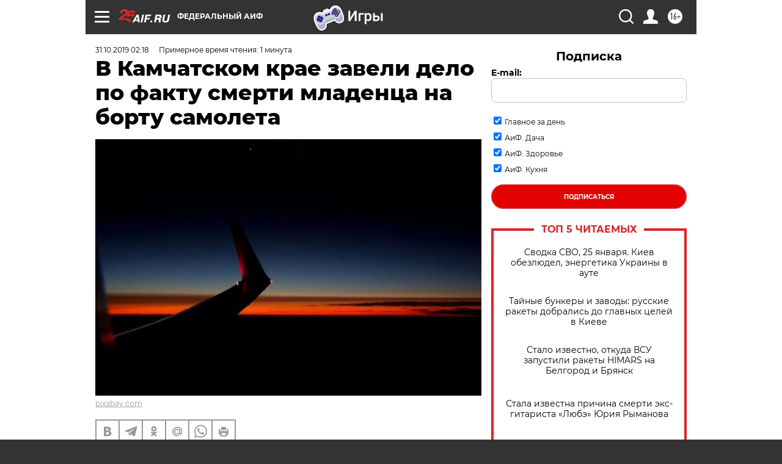

--- FILE ---
content_type: text/html; charset=UTF-8
request_url: https://aif.ru/incidents/v_kamchatskom_krae_zaveli_delo_po_faktu_smerti_mladenca_na_bortu_samoleta
body_size: 32679
content:
<!DOCTYPE html>
<!--[if IE 8]><html class="ie8"> <![endif]-->
<!--[if gt IE 8]><!--><html lang="ru"> <!--<![endif]-->
<head>
    <!-- created_at 26-01-2026 00:08:12 -->
    <script>
        window.isIndexPage = 0;
        window.isMobileBrowser = 0;
        window.disableSidebarCut = 1;
        window.bannerDebugMode = 0;
    </script>

                
                                    <meta http-equiv="Content-Type" content="text/html; charset=utf-8" >
<meta name="format-detection" content="telephone=no" >
<meta name="viewport" content="width=device-width, user-scalable=no, initial-scale=1.0, maximum-scale=1.0, minimum-scale=1.0" >
<meta http-equiv="X-UA-Compatible" content="IE=edge,chrome=1" >
<meta name="HandheldFriendly" content="true" >
<meta name="format-detection" content="telephone=no" >
<meta name="theme-color" content="#ffffff" >
<meta name="description" content="Ребенок скончался за 20 минут до посадки самолета в Хабаровске." >
<meta name="keywords" content="Камчатский край,Хабаровск,смерть ребенка,уголовное дело" >
<meta name="article:published_time" content="2019-10-30T23:18:17+0300" >
<meta property="og:title" content="В Камчатском крае завели дело по факту смерти младенца на борту самолета" >
<meta property="og:description" content="Ребенок скончался за 20 минут до посадки самолета в Хабаровске." >
<meta property="og:type" content="article" >
<meta property="og:image" content="https://aif-s3.aif.ru/images/018/374/08fc8381c583e514149b60013f1827f9.jpg" >
<meta property="og:url" content="https://aif.ru/incidents/v_kamchatskom_krae_zaveli_delo_po_faktu_smerti_mladenca_na_bortu_samoleta" >
<meta property="og:site_name" content="AiF" >
<meta property="twitter:card" content="summary_large_image" >
<meta property="twitter:site" content="@aifonline" >
<meta property="twitter:title" content="В Камчатском крае завели дело по факту смерти младенца на борту самолета" >
<meta property="twitter:description" content="Ребенок скончался за 20 минут до посадки самолета в Хабаровске." >
<meta property="twitter:creator" content="@aifonline" >
<meta property="twitter:image:src" content="https://aif-s3.aif.ru/images/018/374/08fc8381c583e514149b60013f1827f9.jpg" >
<meta property="twitter:domain" content="https://aif.ru/incidents/v_kamchatskom_krae_zaveli_delo_po_faktu_smerti_mladenca_na_bortu_samoleta" >
<meta name="facebook-domain-verification" content="jiqbwww7rrqnwzjkizob7wrpmgmwq3" >
        <title>В Камчатском крае завели дело по факту смерти младенца на борту самолета | Аргументы и Факты</title>    <link rel="shortcut icon" type="image/x-icon" href="/favicon.ico" />
    <link rel="icon" type="image/svg+xml" href="/favicon.svg">
    
    <link rel="preload" href="/redesign2018/fonts/montserrat-v15-latin-ext_latin_cyrillic-ext_cyrillic-regular.woff2" as="font" type="font/woff2" crossorigin>
    <link rel="preload" href="/redesign2018/fonts/montserrat-v15-latin-ext_latin_cyrillic-ext_cyrillic-italic.woff2" as="font" type="font/woff2" crossorigin>
    <link rel="preload" href="/redesign2018/fonts/montserrat-v15-latin-ext_latin_cyrillic-ext_cyrillic-700.woff2" as="font" type="font/woff2" crossorigin>
    <link rel="preload" href="/redesign2018/fonts/montserrat-v15-latin-ext_latin_cyrillic-ext_cyrillic-700italic.woff2" as="font" type="font/woff2" crossorigin>
    <link rel="preload" href="/redesign2018/fonts/montserrat-v15-latin-ext_latin_cyrillic-ext_cyrillic-800.woff2" as="font" type="font/woff2" crossorigin>
    <link href="https://aif.ru/amp/incidents/v_kamchatskom_krae_zaveli_delo_po_faktu_smerti_mladenca_na_bortu_samoleta" rel="amphtml" >
<link href="https://aif.ru/incidents/v_kamchatskom_krae_zaveli_delo_po_faktu_smerti_mladenca_na_bortu_samoleta" rel="canonical" >
<link href="https://aif.ru/redesign2018/css/style.css?5a7" media="all" rel="stylesheet" type="text/css" >
<link href="https://aif.ru/img/icon/apple_touch_icon_57x57.png?5a7" rel="apple-touch-icon" sizes="57x57" >
<link href="https://aif.ru/img/icon/apple_touch_icon_114x114.png?5a7" rel="apple-touch-icon" sizes="114x114" >
<link href="https://aif.ru/img/icon/apple_touch_icon_72x72.png?5a7" rel="apple-touch-icon" sizes="72x72" >
<link href="https://aif.ru/img/icon/apple_touch_icon_144x144.png?5a7" rel="apple-touch-icon" sizes="144x144" >
<link href="https://aif.ru/img/icon/apple-touch-icon.png?5a7" rel="apple-touch-icon" sizes="180x180" >
<link href="https://aif.ru/img/icon/favicon-32x32.png?5a7" rel="icon" type="image/png" sizes="32x32" >
<link href="https://aif.ru/img/icon/favicon-16x16.png?5a7" rel="icon" type="image/png" sizes="16x16" >
<link href="https://aif.ru/img/manifest.json?5a7" rel="manifest" >
<link href="https://aif.ru/img/safari-pinned-tab.svg?5a7" rel="mask-icon" color="#d55b5b" >
<link href="https://ads.betweendigital.com" rel="preconnect" crossorigin="" >
        <script type="text/javascript">
    //<!--
    var isRedesignPage = true;    //-->
</script>
<script type="text/javascript" src="https://aif.ru/js/output/jquery.min.js?5a7"></script>
<script type="text/javascript" src="https://aif.ru/js/output/header_scripts.js?5a7"></script>
<script type="text/javascript">
    //<!--
    var _sf_startpt=(new Date()).getTime()    //-->
</script>
<script type="application/ld+json">
    {"@context":"https:\/\/schema.org","@type":"BreadcrumbList","itemListElement":[{"@type":"ListItem","position":1,"name":"\u0410\u0440\u0433\u0443\u043c\u0435\u043d\u0442\u044b \u0438 \u0424\u0430\u043a\u0442\u044b","item":"https:\/\/aif.ru\/"},{"@type":"ListItem","position":2,"name":"\u041f\u0440\u043e\u0438\u0441\u0448\u0435\u0441\u0442\u0432\u0438\u044f","item":"https:\/\/aif.ru\/incidents"},{"@type":"ListItem","position":3,"name":"\u0412 \u041a\u0430\u043c\u0447\u0430\u0442\u0441\u043a\u043e\u043c \u043a\u0440\u0430\u0435 \u0437\u0430\u0432\u0435\u043b\u0438 \u0434\u0435\u043b\u043e \u043f\u043e \u0444\u0430\u043a\u0442\u0443 \u0441\u043c\u0435\u0440\u0442\u0438 \u043c\u043b\u0430\u0434\u0435\u043d\u0446\u0430 \u043d\u0430 \u0431\u043e\u0440\u0442\u0443 \u0441\u0430\u043c\u043e\u043b\u0435\u0442\u0430","item":"https:\/\/aif.ru\/incidents\/v_kamchatskom_krae_zaveli_delo_po_faktu_smerti_mladenca_na_bortu_samoleta"}]}</script>
<script type="text/javascript">
    //<!--
    $(document).ready(function(){
            setTimeout(function(){
                $("input[data-disabled=btn-disabled-html]").removeAttr("disabled");
            }, 1000);
        });    //-->
</script>
<script type="text/javascript" src="https://yastatic.net/s3/passport-sdk/autofill/v1/sdk-suggest-with-polyfills-latest.js?5a7"></script>
<script type="text/javascript">
    //<!--
    window.YandexAuthParams = {"oauthQueryParams":{"client_id":"b104434ccf5a4638bdfe8a9101264f3c","response_type":"code","redirect_uri":"https:\/\/aif.ru\/oauth\/yandex\/callback"},"tokenPageOrigin":"https:\/\/aif.ru"};    //-->
</script>
<script type="text/javascript">
    //<!--
    function AdFox_getWindowSize() {
    var winWidth,winHeight;
	if( typeof( window.innerWidth ) == 'number' ) {
		//Non-IE
		winWidth = window.innerWidth;
		winHeight = window.innerHeight;
	} else if( document.documentElement && ( document.documentElement.clientWidth || document.documentElement.clientHeight ) ) {
		//IE 6+ in 'standards compliant mode'
		winWidth = document.documentElement.clientWidth;
		winHeight = document.documentElement.clientHeight;
	} else if( document.body && ( document.body.clientWidth || document.body.clientHeight ) ) {
		//IE 4 compatible
		winWidth = document.body.clientWidth;
		winHeight = document.body.clientHeight;
	}
	return {"width":winWidth, "height":winHeight};
}//END function AdFox_getWindowSize

function AdFox_getElementPosition(elemId){
    var elem;
    
    if (document.getElementById) {
		elem = document.getElementById(elemId);
	}
	else if (document.layers) {
		elem = document.elemId;
	}
	else if (document.all) {
		elem = document.all.elemId;
	}
    var w = elem.offsetWidth;
    var h = elem.offsetHeight;	
    var l = 0;
    var t = 0;
	
    while (elem)
    {
        l += elem.offsetLeft;
        t += elem.offsetTop;
        elem = elem.offsetParent;
    }

    return {"left":l, "top":t, "width":w, "height":h};
} //END function AdFox_getElementPosition

function AdFox_getBodyScrollTop(){
	return self.pageYOffset || (document.documentElement && document.documentElement.scrollTop) || (document.body && document.body.scrollTop);
} //END function AdFox_getBodyScrollTop

function AdFox_getBodyScrollLeft(){
	return self.pageXOffset || (document.documentElement && document.documentElement.scrollLeft) || (document.body && document.body.scrollLeft);
}//END function AdFox_getBodyScrollLeft

function AdFox_Scroll(elemId,elemSrc){
   var winPos = AdFox_getWindowSize();
   var winWidth = winPos.width;
   var winHeight = winPos.height;
   var scrollY = AdFox_getBodyScrollTop();
   var scrollX =  AdFox_getBodyScrollLeft();
   var divId = 'AdFox_banner_'+elemId;
   var ltwhPos = AdFox_getElementPosition(divId);
   var lPos = ltwhPos.left;
   var tPos = ltwhPos.top;

   if(scrollY+winHeight+5 >= tPos && scrollX+winWidth+5 >= lPos){
      AdFox_getCodeScript(1,elemId,elemSrc);
	  }else{
	     setTimeout('AdFox_Scroll('+elemId+',"'+elemSrc+'");',100);
	  }
}//End function AdFox_Scroll    //-->
</script>
<script type="text/javascript">
    //<!--
    function AdFox_SetLayerVis(spritename,state){
   document.getElementById(spritename).style.visibility=state;
}

function AdFox_Open(AF_id){
   AdFox_SetLayerVis('AdFox_DivBaseFlash_'+AF_id, "hidden");
   AdFox_SetLayerVis('AdFox_DivOverFlash_'+AF_id, "visible");
}

function AdFox_Close(AF_id){
   AdFox_SetLayerVis('AdFox_DivOverFlash_'+AF_id, "hidden");
   AdFox_SetLayerVis('AdFox_DivBaseFlash_'+AF_id, "visible");
}

function AdFox_getCodeScript(AF_n,AF_id,AF_src){
   var AF_doc;
   if(AF_n<10){
      try{
	     if(document.all && !window.opera){
		    AF_doc = window.frames['AdFox_iframe_'+AF_id].document;
			}else if(document.getElementById){
			         AF_doc = document.getElementById('AdFox_iframe_'+AF_id).contentDocument;
					 }
		 }catch(e){}
    if(AF_doc){
	   AF_doc.write('<scr'+'ipt type="text/javascript" src="'+AF_src+'"><\/scr'+'ipt>');
	   }else{
	      setTimeout('AdFox_getCodeScript('+(++AF_n)+','+AF_id+',"'+AF_src+'");', 100);
		  }
		  }
}

function adfoxSdvigContent(banID, flashWidth, flashHeight){
	var obj = document.getElementById('adfoxBanner'+banID).style;
	if (flashWidth == '100%') obj.width = flashWidth;
	    else obj.width = flashWidth + "px";
	if (flashHeight == '100%') obj.height = flashHeight;
	    else obj.height = flashHeight + "px";
}

function adfoxVisibilityFlash(banName, flashWidth, flashHeight){
    	var obj = document.getElementById(banName).style;
	if (flashWidth == '100%') obj.width = flashWidth;
	    else obj.width = flashWidth + "px";
	if (flashHeight == '100%') obj.height = flashHeight;
	    else obj.height = flashHeight + "px";
}

function adfoxStart(banID, FirShowFlNum, constVisFlashFir, sdvigContent, flash1Width, flash1Height, flash2Width, flash2Height){
	if (FirShowFlNum == 1) adfoxVisibilityFlash('adfoxFlash1'+banID, flash1Width, flash1Height);
	    else if (FirShowFlNum == 2) {
		    adfoxVisibilityFlash('adfoxFlash2'+banID, flash2Width, flash2Height);
	        if (constVisFlashFir == 'yes') adfoxVisibilityFlash('adfoxFlash1'+banID, flash1Width, flash1Height);
		    if (sdvigContent == 'yes') adfoxSdvigContent(banID, flash2Width, flash2Height);
		        else adfoxSdvigContent(banID, flash1Width, flash1Height);
	}
}

function adfoxOpen(banID, constVisFlashFir, sdvigContent, flash2Width, flash2Height){
	var aEventOpenClose = new Image();
	var obj = document.getElementById("aEventOpen"+banID);
	if (obj) aEventOpenClose.src =  obj.title+'&rand='+Math.random()*1000000+'&prb='+Math.random()*1000000;
	adfoxVisibilityFlash('adfoxFlash2'+banID, flash2Width, flash2Height);
	if (constVisFlashFir != 'yes') adfoxVisibilityFlash('adfoxFlash1'+banID, 1, 1);
	if (sdvigContent == 'yes') adfoxSdvigContent(banID, flash2Width, flash2Height);
}


function adfoxClose(banID, constVisFlashFir, sdvigContent, flash1Width, flash1Height){
	var aEventOpenClose = new Image();
	var obj = document.getElementById("aEventClose"+banID);
	if (obj) aEventOpenClose.src =  obj.title+'&rand='+Math.random()*1000000+'&prb='+Math.random()*1000000;
	adfoxVisibilityFlash('adfoxFlash2'+banID, 1, 1);
	if (constVisFlashFir != 'yes') adfoxVisibilityFlash('adfoxFlash1'+banID, flash1Width, flash1Height);
	if (sdvigContent == 'yes') adfoxSdvigContent(banID, flash1Width, flash1Height);
}    //-->
</script>
<script type="text/javascript" async="true" src="https://yandex.ru/ads/system/header-bidding.js?5a7"></script>
<script type="text/javascript" src="https://ad.mail.ru/static/sync-loader.js?5a7"></script>
<script type="text/javascript" async="true" src="https://cdn.skcrtxr.com/roxot-wrapper/js/roxot-manager.js?pid=42c21743-edce-4460-a03e-02dbaef8f162"></script>
<script type="text/javascript" src="https://cdn-rtb.sape.ru/js/uids.js?5a7"></script>
<script type="text/javascript">
    //<!--
        var adfoxBiddersMap = {
    "betweenDigital": "816043",
 "mediasniper": "2218745",
    "myTarget": "810102",
 "buzzoola": "1096246",
 "adfox_roden-media": "3373170",
    "videonow": "2966090", 
 "adfox_adsmart": "1463295",
  "Gnezdo": "3123512",
    "roxot": "3196121",
 "astralab": "2486209",
  "getintent": "3186204",
 "sape": "2758269",
 "adwile": "2733112",
 "hybrid": "2809332"
};
var syncid = window.rb_sync.id;
	  var biddersCpmAdjustmentMap = {
      'adfox_adsmart': 0.6,
	  'Gnezdo': 0.8,
	  'adwile': 0.8
  };

if (window.innerWidth >= 1024) {
var adUnits = [{
        "code": "adfox_153825256063495017",
  "sizes": [[300, 600], [240,400]],
        "bids": [{
                "bidder": "betweenDigital",
                "params": {
                    "placementId": "3235886"
                }
            },{
                "bidder": "myTarget",
                "params": {
                    "placementId": "555209",
"sendTargetRef": "true",
"additional": {
"fpid": syncid
}			
                }
            },{
                "bidder": "hybrid",
                "params": {
                    "placementId": "6582bbf77bc72f59c8b22f65"
                }
            },{
                "bidder": "buzzoola",
                "params": {
                    "placementId": "1252803"
                }
            },{
                "bidder": "videonow",
                "params": {
                    "placementId": "8503533"
                }
            },{
                    "bidder": "adfox_adsmart",
                    "params": {
						p1: 'cqguf',
						p2: 'hhro'
					}
            },{
                    "bidder": "roxot",
                    "params": {
						placementId: '2027d57b-1cff-4693-9a3c-7fe57b3bcd1f',
						sendTargetRef: true
					}
            },{
                    "bidder": "mediasniper",
                    "params": {
						"placementId": "4417"
					}
            },{
                    "bidder": "Gnezdo",
                    "params": {
						"placementId": "354318"
					}
            },{
                    "bidder": "getintent",
                    "params": {
						"placementId": "215_V_aif.ru_D_Top_300x600"
					}
            },{
                    "bidder": "adfox_roden-media",
                    "params": {
						p1: "dilmj",
						p2: "emwl"
					}
            },{
                    "bidder": "astralab",
                    "params": {
						"placementId": "642ad3a28528b410c4990932"
					}
            }
        ]
    },{
        "code": "adfox_150719646019463024",
		"sizes": [[640,480], [640,360]],
        "bids": [{
                "bidder": "adfox_adsmart",
                    "params": {
						p1: 'cmqsb',
						p2: 'ul'
					}
            },{
                "bidder": "sape",
                "params": {
                    "placementId": "872427",
					additional: {
                       sapeFpUids: window.sapeRrbFpUids || []
                   }				
                }
            },{
                "bidder": "roxot",
                "params": {
                    placementId: '2b61dd56-9c9f-4c45-a5f5-98dd5234b8a1',
					sendTargetRef: true
                }
            },{
                "bidder": "getintent",
                "params": {
                    "placementId": "215_V_aif.ru_D_AfterArticle_640х480"
                }
            }
        ]
    },{
        "code": "adfox_149010055036832877",
		"sizes": [[970,250]],
		"bids": [{
                    "bidder": "adfox_roden-media",
                    "params": {
						p1: 'dilmi',
						p2: 'hfln'
					}
            },{
                    "bidder": "buzzoola",
                    "params": {
						"placementId": "1252804"
					}
            },{
                    "bidder": "getintent",
                    "params": {
						"placementId": "215_V_aif.ru_D_Billboard_970x250"
					}
            },{
                "bidder": "astralab",
                "params": {
                    "placementId": "67bf071f4e6965fa7b30fea3"
                }
            },{
                    "bidder": "hybrid",
                    "params": {
						"placementId": "6582bbf77bc72f59c8b22f66"
					}
            },{
                    "bidder": "myTarget",
                    "params": {
						"placementId": "1462991",
"sendTargetRef": "true",
"additional": {
"fpid": syncid
}			
					}
            }			           
        ]        
    },{
        "code": "adfox_149874332414246474",
		"sizes": [[640,360], [300,250], [640,480]],
		"codeType": "combo",
		"bids": [{
                "bidder": "mediasniper",
                "params": {
                    "placementId": "4419"
                }
            },{
                "bidder": "buzzoola",
                "params": {
                    "placementId": "1220692"
                }
            },{
                "bidder": "astralab",
                "params": {
                    "placementId": "66fd25eab13381b469ae4b39"
                }
            },
			{
                    "bidder": "betweenDigital",
                    "params": {
						"placementId": "4502825"
					}
            }
			           
        ]        
    },{
        "code": "adfox_149848658878716687",
		"sizes": [[300,600], [240,400]],
        "bids": [{
                "bidder": "betweenDigital",
                "params": {
                    "placementId": "3377360"
                }
            },{
                "bidder": "roxot",
                "params": {
                    placementId: 'fdaba944-bdaa-4c63-9dd3-af12fc6afbf8',
					sendTargetRef: true
                }
            },{
                "bidder": "sape",
                "params": {
                    "placementId": "872425",
					additional: {
                       sapeFpUids: window.sapeRrbFpUids || []
                   }
                }
            },{
                "bidder": "adwile",
                "params": {
                    "placementId": "27990"
                }
            }
        ]        
    }
],
	syncPixels = [{
    bidder: 'hybrid',
    pixels: [
    "https://www.tns-counter.ru/V13a****idsh_ad/ru/CP1251/tmsec=idsh_dis/",
    "https://www.tns-counter.ru/V13a****idsh_vid/ru/CP1251/tmsec=idsh_aifru-hbrdis/",
    "https://mc.yandex.ru/watch/66716692?page-url=aifru%3Futm_source=dis_hybrid_default%26utm_medium=%26utm_campaign=%26utm_content=%26utm_term=&page-ref="+window.location.href
]
  }
  ];
} else if (window.innerWidth < 1024) {
var adUnits = [{
        "code": "adfox_14987283079885683",
		"sizes": [[300,250], [300,240]],
        "bids": [{
                "bidder": "betweenDigital",
                "params": {
                    "placementId": "2492448"
                }
            },{
                "bidder": "myTarget",
                "params": {
                    "placementId": "226830",
"sendTargetRef": "true",
"additional": {
"fpid": syncid
}			
                }
            },{
                "bidder": "hybrid",
                "params": {
                    "placementId": "6582bbf77bc72f59c8b22f64"
                }
            },{
                "bidder": "mediasniper",
                "params": {
                    "placementId": "4418"
                }
            },{
                "bidder": "buzzoola",
                "params": {
                    "placementId": "563787"
                }
            },{
                "bidder": "roxot",
                "params": {
                    placementId: '20bce8ad-3a5e-435a-964f-47be17e201cf',
					sendTargetRef: true
                }
            },{
                "bidder": "videonow",
                "params": {
                    "placementId": "2577490"
                }
            },{
                "bidder": "adfox_adsmart",
                    "params": {
						p1: 'cqmbg',
						p2: 'ul'
					}
            },{
                    "bidder": "Gnezdo",
                    "params": {
						"placementId": "354316"
					}
            },{
                    "bidder": "getintent",
                    "params": {
						"placementId": "215_V_aif.ru_M_Top_300x250"
					}
            },{
                    "bidder": "adfox_roden-media",
                    "params": {
						p1: "dilmx",
						p2: "hbts"
					}
            },{
                "bidder": "astralab",
                "params": {
                    "placementId": "642ad47d8528b410c4990933"
                }
            }			
        ]        
    },{
        "code": "adfox_153545578261291257",
		"bids": [{
                    "bidder": "sape",
                    "params": {
						"placementId": "872426",
					additional: {
                       sapeFpUids: window.sapeRrbFpUids || []
                   }
					}
            },{
                    "bidder": "roxot",
                    "params": {
						placementId: 'eb2ebb9c-1e7e-4c80-bef7-1e93debf197c',
						sendTargetRef: true
					}
            }
			           
        ]        
    },{
        "code": "adfox_165346609120174064",
		"sizes": [[320,100]],
		"bids": [            
            		{
                    "bidder": "buzzoola",
                    "params": {
						"placementId": "1252806"
					}
            },{
                    "bidder": "getintent",
                    "params": {
						"placementId": "215_V_aif.ru_M_FloorAd_320x100"
					}
            }
			           
        ]        
    },{
        "code": "adfox_155956315896226671",
		"bids": [            
            		{
                    "bidder": "buzzoola",
                    "params": {
						"placementId": "1252805"
					}
            },{
                    "bidder": "sape",
                    "params": {
						"placementId": "887956",
					additional: {
                       sapeFpUids: window.sapeRrbFpUids || []
                   }
					}
            },{
                    "bidder": "myTarget",
                    "params": {
						"placementId": "821424",
"sendTargetRef": "true",
"additional": {
"fpid": syncid
}			
					}
            }
			           
        ]        
    },{
        "code": "adfox_149874332414246474",
		"sizes": [[640,360], [300,250], [640,480]],
		"codeType": "combo",
		"bids": [{
                "bidder": "adfox_roden-media",
                "params": {
					p1: 'dilmk',
					p2: 'hfiu'
				}
            },{
                "bidder": "mediasniper",
                "params": {
                    "placementId": "4419"
                }
            },{
                "bidder": "roxot",
                "params": {
                    placementId: 'ba25b33d-cd61-4c90-8035-ea7d66f011c6',
					sendTargetRef: true
                }
            },{
                "bidder": "adwile",
                "params": {
                    "placementId": "27991"
                }
            },{
                    "bidder": "Gnezdo",
                    "params": {
						"placementId": "354317"
					}
            },{
                    "bidder": "getintent",
                    "params": {
						"placementId": "215_V_aif.ru_M_Comboblock_300x250"
					}
            },{
                    "bidder": "astralab",
                    "params": {
						"placementId": "66fd260fb13381b469ae4b3f"
					}
            },{
                    "bidder": "betweenDigital",
                    "params": {
						"placementId": "4502825"
					}
            }
			]        
    }
],
	syncPixels = [
  {
    bidder: 'hybrid',
    pixels: [
    "https://www.tns-counter.ru/V13a****idsh_ad/ru/CP1251/tmsec=idsh_mob/",
    "https://www.tns-counter.ru/V13a****idsh_vid/ru/CP1251/tmsec=idsh_aifru-hbrmob/",
    "https://mc.yandex.ru/watch/66716692?page-url=aifru%3Futm_source=mob_hybrid_default%26utm_medium=%26utm_campaign=%26utm_content=%26utm_term=&page-ref="+window.location.href
]
  }
  ];
}
var userTimeout = 1500;
window.YaHeaderBiddingSettings = {
    biddersMap: adfoxBiddersMap,
	biddersCpmAdjustmentMap: biddersCpmAdjustmentMap,
    adUnits: adUnits,
    timeout: userTimeout,
    syncPixels: syncPixels	
};    //-->
</script>
<script type="text/javascript">
    //<!--
    window.yaContextCb = window.yaContextCb || []    //-->
</script>
<script type="text/javascript" async="true" src="https://yandex.ru/ads/system/context.js?5a7"></script>
<script type="text/javascript">
    //<!--
    window.EventObserver = {
    observers: {},

    subscribe: function (name, fn) {
        if (!this.observers.hasOwnProperty(name)) {
            this.observers[name] = [];
        }
        this.observers[name].push(fn)
    },
    
    unsubscribe: function (name, fn) {
        if (!this.observers.hasOwnProperty(name)) {
            return;
        }
        this.observers[name] = this.observers[name].filter(function (subscriber) {
            return subscriber !== fn
        })
    },
    
    broadcast: function (name, data) {
        if (!this.observers.hasOwnProperty(name)) {
            return;
        }
        this.observers[name].forEach(function (subscriber) {
            return subscriber(data)
        })
    }
};    //-->
</script>
<script type="text/javascript">
    //<!--
    
		if (window.is_mobile_browser) {
			document.write('\x3Cscript src="//cdnjs.cloudflare.com/ajax/libs/probtn/1.0.1/includepb.min.js">\x3C/script>');
		}
	    //-->
</script>    
    <script>
  var adcm_config ={
    id:1064,
    platformId: 64,
    init: function () {
      window.adcm.call();
    }
  };
</script>
<script src="https://tag.digitaltarget.ru/adcm.js" async></script>    <script async src="https://www.googletagservices.com/tag/js/gpt.js"></script>
<script async src="https://cdn-b.notsy.io/aif/ym.js"></script>
<script>
window.notsyCmd = window.notsyCmd || [];
window.notsyCmd.push(function() {
window.notsyInit(

{ "pageVersionAutodetect": true }
);
});
</script><meta name="yandex-verification" content="8955d390668df851" /><meta name="pmail-verification" content="3ceefc399ea825d3fbd26afe47883715">    <link rel="stylesheet" type="text/css" media="print" href="https://aif.ru/redesign2018/css/print.css?5a7" />
    <base href=""/>
</head><body class="region__0 ">
<div class="overlay"></div>
<!-- Rating@Mail.ru counter -->
<script type="text/javascript">
var _tmr = window._tmr || (window._tmr = []);
_tmr.push({id: "59428", type: "pageView", start: (new Date()).getTime()});
(function (d, w, id) {
  if (d.getElementById(id)) return;
  var ts = d.createElement("script"); ts.type = "text/javascript"; ts.async = true; ts.id = id;
  ts.src = "https://top-fwz1.mail.ru/js/code.js";
  var f = function () {var s = d.getElementsByTagName("script")[0]; s.parentNode.insertBefore(ts, s);};
  if (w.opera == "[object Opera]") { d.addEventListener("DOMContentLoaded", f, false); } else { f(); }
})(document, window, "topmailru-code");
</script><noscript><div>
<img src="https://top-fwz1.mail.ru/counter?id=59428;js=na" style="border:0;position:absolute;left:-9999px;" alt="Top.Mail.Ru" />
</div></noscript>
<!-- //Rating@Mail.ru counter -->



<div class="container white_bg" id="container">
    
        <noindex><div class="adv_content bp__body_first adwrapper"><div class="banner_params hide" data-params="{&quot;id&quot;:5465,&quot;num&quot;:1,&quot;place&quot;:&quot;body_first&quot;}"></div>
<!--AdFox START-->
<!--aif_direct-->
<!--Площадка: AIF_fullscreen/catfish / * / *-->
<!--Тип баннера: CatFish-->
<!--Расположение: <верх страницы>-->
<div id="adfox_155956532411722131"></div>
<script>
window.yaContextCb.push(()=>{
    Ya.adfoxCode.create({
      ownerId: 249933,
        containerId: 'adfox_155956532411722131',
type: 'fullscreen',
platform: 'desktop',
        params: {
            pp: 'g',
            ps: 'didj',
            p2: 'gkue',
            puid1: ''
        }
    });
});
</script></div></noindex>
        
        <!--баннер над шапкой--->
                <div class="banner_box">
            <div class="main_banner">
                <noindex><div class="adv_content bp__header no_portr cont_center adwrapper no_mob"><div class="banner_params hide" data-params="{&quot;id&quot;:1500,&quot;num&quot;:1,&quot;place&quot;:&quot;header&quot;}"></div>
<center data-slot="1500">

<!--AdFox START-->
<!--aif_direct-->
<!--Площадка: AIF.ru / * / *-->
<!--Тип баннера: Background-->
<!--Расположение: <верх страницы>-->
<div id="adfox_149010055036832877"></div>
<script>
window.yaContextCb.push(()=>{
    Ya.adfoxCode.create({
      ownerId: 249933,
        containerId: 'adfox_149010055036832877',
        params: {
            pp: 'g',
            ps: 'chxs',
            p2: 'fmis'
          
        }
    });
});
</script>

<script>
$(document).ready(function() {
$('#container').addClass('total_branb_no_top');
 });
</script>
<style>
body > a[style] {position:fixed !important;}
</style> 
  


</center></div></noindex>            </div>
        </div>
                <!--//баннер  над шапкой--->

    <script>
	currentUser = new User();
</script>

<header class="header">
    <div class="count_box_nodisplay">
    <div class="couter_block"><!--LiveInternet counter-->
<script type="text/javascript"><!--
document.write("<img src='https://counter.yadro.ru//hit;AIF?r"+escape(document.referrer)+((typeof(screen)=="undefined")?"":";s"+screen.width+"*"+screen.height+"*"+(screen.colorDepth?screen.colorDepth:screen.pixelDepth))+";u"+escape(document.URL)+";h"+escape(document.title.substring(0,80))+";"+Math.random()+"' width=1 height=1 alt=''>");
//--></script><!--/LiveInternet--></div></div>    <div class="topline">
    <a href="#" class="burger openCloser">
        <div class="burger__wrapper">
            <span class="burger__line"></span>
            <span class="burger__line"></span>
            <span class="burger__line"></span>
        </div>
    </a>

    
    <a href="/" class="logo_box">
                <img width="96" height="22" src="https://aif.ru/redesign2018/img/logo_25.svg?5a7" alt="Аргументы и Факты">
            </a>
    <div itemscope itemtype="http://schema.org/Organization" class="schema_org">
        <img itemprop="logo" src="https://aif.ru/redesign2018/img/logo.svg?5a7" />
        <a itemprop="url" href="/"></a>
        <meta itemprop="name" content="АО «Аргументы и Факты»" />
        <div itemprop="address" itemscope itemtype="http://schema.org/PostalAddress">
            <meta itemprop="postalCode" content="101000" />
            <meta itemprop="addressLocality" content="Москва" />
            <meta itemprop="streetAddress" content="ул. Мясницкая, д. 42"/>
            <meta itemprop="addressCountry" content="RU"/>
            <a itemprop="telephone" href="tel:+74956465757">+7 (495) 646 57 57</a>
        </div>
    </div>
    <div class="age16 age16_topline">16+</div>
    <a href="#" class="region regionOpenCloser">
        <img width="19" height="25" src="https://aif.ru/redesign2018/img/location.svg?5a7"><span>Федеральный АиФ</span>
    </a>
    <div class="topline__slot">
         <noindex><div class="adv_content bp__header_in_topline adwrapper"><div class="banner_params hide" data-params="{&quot;id&quot;:6014,&quot;num&quot;:1,&quot;place&quot;:&quot;header_in_topline&quot;}"></div>
<a href="https://aif.ru/onlinegames?utm_source=aif&utm_medium=banner&utm_campaign=games">
  <img src="https://static1-repo.aif.ru/1/ce/3222991/243b17d0964e68617fe6015e07883e97.webp"
       border="0" width="200" height="56" alt="Игры — АиФ Онлайн">
</a></div></noindex>    </div>

    <!--a class="topline__hashtag" href="https://aif.ru/health/coronavirus/?utm_medium=header&utm_content=covid&utm_source=aif">#остаемсядома</a-->
    <div class="auth_user_status_js">
        <a href="#" class="user auth_link_login_js auth_open_js"><img width="24" height="24" src="https://aif.ru/redesign2018/img/user_ico.svg?5a7"></a>
        <a href="/profile" class="user auth_link_profile_js" style="display: none"><img width="24" height="24" src="https://aif.ru/redesign2018/img/user_ico.svg?5a7"></a>
    </div>
    <div class="search_box">
        <a href="#" class="search_ico searchOpener">
            <img width="24" height="24" src="https://aif.ru/redesign2018/img/search_ico.svg?5a7">
        </a>
        <div class="search_input">
            <form action="/search" id="search_form1">
                <input type="text" name="text" maxlength="50"/>
            </form>
        </div>
    </div>
</div>

<div class="fixed_menu topline">
    <div class="cont_center">
        <a href="#" class="burger openCloser">
            <div class="burger__wrapper">
                <span class="burger__line"></span>
                <span class="burger__line"></span>
                <span class="burger__line"></span>
            </div>
        </a>
        <a href="/" class="logo_box">
                        <img width="96" height="22" src="https://aif.ru/redesign2018/img/logo_25.svg?5a7" alt="Аргументы и Факты">
                    </a>
        <div class="age16 age16_topline">16+</div>
        <a href="/" class="region regionOpenCloser">
            <img width="19" height="25" src="https://aif.ru/redesign2018/img/location.svg?5a7">
            <span>Федеральный АиФ</span>
        </a>
        <div class="topline__slot">
            <noindex><div class="adv_content bp__header_in_topline adwrapper"><div class="banner_params hide" data-params="{&quot;id&quot;:6014,&quot;num&quot;:1,&quot;place&quot;:&quot;header_in_topline&quot;}"></div>
<a href="https://aif.ru/onlinegames?utm_source=aif&utm_medium=banner&utm_campaign=games">
  <img src="https://static1-repo.aif.ru/1/ce/3222991/243b17d0964e68617fe6015e07883e97.webp"
       border="0" width="200" height="56" alt="Игры — АиФ Онлайн">
</a></div></noindex>        </div>

        <!--a class="topline__hashtag" href="https://aif.ru/health/coronavirus/?utm_medium=header&utm_content=covid&utm_source=aif">#остаемсядома</a-->
        <div class="auth_user_status_js">
            <a href="#" class="user auth_link_login_js auth_open_js"><img width="24" height="24" src="https://aif.ru/redesign2018/img/user_ico.svg?5a7"></a>
            <a href="/profile" class="user auth_link_profile_js" style="display: none"><img width="24" height="24" src="https://aif.ru/redesign2018/img/user_ico.svg?5a7"></a>
        </div>
        <div class="search_box">
            <a href="#" class="search_ico searchOpener">
                <img width="24" height="24" src="https://aif.ru/redesign2018/img/search_ico.svg?5a7">
            </a>
            <div class="search_input">
                <form action="/search">
                    <input type="text" name="text" maxlength="50" >
                </form>
            </div>
        </div>
    </div>
</div>    <div class="regions_box">
    <nav class="cont_center">
        <ul class="regions">
            <li><a href="https://aif.ru?from_menu=1">ФЕДЕРАЛЬНЫЙ</a></li>
            <li><a href="https://spb.aif.ru">САНКТ-ПЕТЕРБУРГ</a></li>

            
                                    <li><a href="https://adigea.aif.ru">Адыгея</a></li>
                
            
                                    <li><a href="https://arh.aif.ru">Архангельск</a></li>
                
            
                
            
                
            
                                    <li><a href="https://astrakhan.aif.ru">Астрахань</a></li>
                
            
                                    <li><a href="https://altai.aif.ru">Барнаул</a></li>
                
            
                                    <li><a href="https://aif.by">Беларусь</a></li>
                
            
                                    <li><a href="https://bel.aif.ru">Белгород</a></li>
                
            
                
            
                                    <li><a href="https://bryansk.aif.ru">Брянск</a></li>
                
            
                                    <li><a href="https://bur.aif.ru">Бурятия</a></li>
                
            
                                    <li><a href="https://vl.aif.ru">Владивосток</a></li>
                
            
                                    <li><a href="https://vlad.aif.ru">Владимир</a></li>
                
            
                                    <li><a href="https://vlg.aif.ru">Волгоград</a></li>
                
            
                                    <li><a href="https://vologda.aif.ru">Вологда</a></li>
                
            
                                    <li><a href="https://vrn.aif.ru">Воронеж</a></li>
                
            
                
            
                                    <li><a href="https://dag.aif.ru">Дагестан</a></li>
                
            
                
            
                                    <li><a href="https://ivanovo.aif.ru">Иваново</a></li>
                
            
                                    <li><a href="https://irk.aif.ru">Иркутск</a></li>
                
            
                                    <li><a href="https://kazan.aif.ru">Казань</a></li>
                
            
                                    <li><a href="https://kzaif.kz">Казахстан</a></li>
                
            
                
            
                                    <li><a href="https://klg.aif.ru">Калининград</a></li>
                
            
                
            
                                    <li><a href="https://kaluga.aif.ru">Калуга</a></li>
                
            
                                    <li><a href="https://kamchatka.aif.ru">Камчатка</a></li>
                
            
                
            
                                    <li><a href="https://karel.aif.ru">Карелия</a></li>
                
            
                                    <li><a href="https://kirov.aif.ru">Киров</a></li>
                
            
                                    <li><a href="https://komi.aif.ru">Коми</a></li>
                
            
                                    <li><a href="https://kostroma.aif.ru">Кострома</a></li>
                
            
                                    <li><a href="https://kuban.aif.ru">Краснодар</a></li>
                
            
                                    <li><a href="https://krsk.aif.ru">Красноярск</a></li>
                
            
                                    <li><a href="https://krym.aif.ru">Крым</a></li>
                
            
                                    <li><a href="https://kuzbass.aif.ru">Кузбасс</a></li>
                
            
                
            
                
            
                                    <li><a href="https://aif.kg">Кыргызстан</a></li>
                
            
                                    <li><a href="https://mar.aif.ru">Марий Эл</a></li>
                
            
                                    <li><a href="https://saransk.aif.ru">Мордовия</a></li>
                
            
                                    <li><a href="https://murmansk.aif.ru">Мурманск</a></li>
                
            
                
            
                                    <li><a href="https://nn.aif.ru">Нижний Новгород</a></li>
                
            
                                    <li><a href="https://nsk.aif.ru">Новосибирск</a></li>
                
            
                
            
                                    <li><a href="https://omsk.aif.ru">Омск</a></li>
                
            
                                    <li><a href="https://oren.aif.ru">Оренбург</a></li>
                
            
                                    <li><a href="https://penza.aif.ru">Пенза</a></li>
                
            
                                    <li><a href="https://perm.aif.ru">Пермь</a></li>
                
            
                                    <li><a href="https://pskov.aif.ru">Псков</a></li>
                
            
                                    <li><a href="https://rostov.aif.ru">Ростов-на-Дону</a></li>
                
            
                                    <li><a href="https://rzn.aif.ru">Рязань</a></li>
                
            
                                    <li><a href="https://samara.aif.ru">Самара</a></li>
                
            
                
            
                                    <li><a href="https://saratov.aif.ru">Саратов</a></li>
                
            
                                    <li><a href="https://sakhalin.aif.ru">Сахалин</a></li>
                
            
                
            
                                    <li><a href="https://smol.aif.ru">Смоленск</a></li>
                
            
                
            
                                    <li><a href="https://stav.aif.ru">Ставрополь</a></li>
                
            
                
            
                                    <li><a href="https://tver.aif.ru">Тверь</a></li>
                
            
                                    <li><a href="https://tlt.aif.ru">Тольятти</a></li>
                
            
                                    <li><a href="https://tomsk.aif.ru">Томск</a></li>
                
            
                                    <li><a href="https://tula.aif.ru">Тула</a></li>
                
            
                                    <li><a href="https://tmn.aif.ru">Тюмень</a></li>
                
            
                                    <li><a href="https://udm.aif.ru">Удмуртия</a></li>
                
            
                
            
                                    <li><a href="https://ul.aif.ru">Ульяновск</a></li>
                
            
                                    <li><a href="https://ural.aif.ru">Урал</a></li>
                
            
                                    <li><a href="https://ufa.aif.ru">Уфа</a></li>
                
            
                
            
                
            
                                    <li><a href="https://hab.aif.ru">Хабаровск</a></li>
                
            
                
            
                                    <li><a href="https://chv.aif.ru">Чебоксары</a></li>
                
            
                                    <li><a href="https://chel.aif.ru">Челябинск</a></li>
                
            
                                    <li><a href="https://chr.aif.ru">Черноземье</a></li>
                
            
                                    <li><a href="https://chita.aif.ru">Чита</a></li>
                
            
                                    <li><a href="https://ugra.aif.ru">Югра</a></li>
                
            
                                    <li><a href="https://yakutia.aif.ru">Якутия</a></li>
                
            
                                    <li><a href="https://yamal.aif.ru">Ямал</a></li>
                
            
                                    <li><a href="https://yar.aif.ru">Ярославль</a></li>
                
                    </ul>
    </nav>
</div>    <div class="top_menu_box">
    <div class="cont_center">
        <nav class="top_menu main_menu_wrapper_js">
                            <ul class="main_menu main_menu_js" id="rubrics">
                                                        <li  class="menuItem top_level_item_js">

        <a  href="/special" title="Спецпроекты">Спецпроекты</a>
    
    </li>                                                <li  class="menuItem top_level_item_js">

        <a  href="https://aif.ru/tag/ekskljuziv" title="Эксклюзивы" id="custommenu-11736">Эксклюзивы</a>
    
    </li>                                                <li  class="menuItem top_level_item_js">

        <a  href="https://aif.ru/society/gallery/trend-5100" title="Красивые открытки и картинки" id="custommenu-11717">Красивые открытки и картинки</a>
    
    </li>                                                <li  class="menuItem top_level_item_js">

        <a  href="https://aif.ru/sonnik" title="Сонник" id="custommenu-11735">Сонник</a>
    
    </li>                                                <li  class="menuItem top_level_item_js">

        <a  href="https://aif.ru/politics/world/trend_4110" title="Спецоперация на Украине" id="custommenu-11091">Спецоперация на Украине</a>
    
    </li>                                                <li  data-rubric_id="1" class="menuItem top_level_item_js">

        <a  href="/politics" title="Политика" id="custommenu-4290">Политика</a>
    
            <div class="subrubrics_box submenu_js">
            <ul>
                                                            <li  data-rubric_id="2" class="menuItem">

        <a  href="/politics/russia" title="В России" id="custommenu-4317">В России</a>
    
    </li>                                                                                <li  class="menuItem">

        <a  href="https://aif.ru/politics/russia/trend_4077" title="Госдума 2021" id="custommenu-10520">Госдума 2021</a>
    
    </li>                                                                                <li  data-rubric_id="7279" class="menuItem">

        <a  href="/politics/elections" title="Московские выборы" id="custommenu-10048">Московские выборы</a>
    
    </li>                                                                                <li  data-rubric_id="3" class="menuItem">

        <a  href="/politics/world" title="В мире" id="custommenu-4318">В мире</a>
    
    </li>                                                                                <li  class="menuItem">

        <a  href="https://aif.ru/politics/russia/trend_2830" title="Итоги пятилетки. Курская область" id="custommenu-8911">Итоги пятилетки. Курская область</a>
    
    </li>                                                                                <li  data-rubric_id="4316" class="menuItem">

        <a  href="/politics/gallery" title="Галереи" id="custommenu-6894">Галереи</a>
    
    </li>                                                                                <li  data-rubric_id="4198" class="menuItem">

        <a  href="/politics/opinion" title="Мнения" id="custommenu-6893">Мнения</a>
    
    </li>                                                </ul>
        </div>
    </li>                                                <li  data-rubric_id="16" class="menuItem top_level_item_js">

        <a  href="/money" title="Деньги" id="custommenu-4293">Деньги</a>
    
            <div class="subrubrics_box submenu_js">
            <ul>
                                                            <li  data-rubric_id="2988" class="menuItem">

        <a  href="/money/economy" title="Экономика" id="custommenu-5777">Экономика</a>
    
    </li>                                                                                <li  data-rubric_id="17" class="menuItem">

        <a  href="/money/corruption" title="Коррупция" id="custommenu-4329">Коррупция</a>
    
    </li>                                                                                <li  data-rubric_id="18" class="menuItem">

        <a  href="/money/business" title="Карьера и бизнес" id="custommenu-4330">Карьера и бизнес</a>
    
    </li>                                                                                <li  data-rubric_id="19" class="menuItem">

        <a  href="/money/mymoney" title="Личные деньги" id="custommenu-4331">Личные деньги</a>
    
    </li>                                                                                <li  data-rubric_id="20" class="menuItem">

        <a  href="/money/company" title="Компании" id="custommenu-4332">Компании</a>
    
    </li>                                                                                <li  data-rubric_id="21" class="menuItem">

        <a  href="/money/market" title="Рынок" id="custommenu-4333">Рынок</a>
    
    </li>                                                                                <li  class="menuItem">

        <a  href="https://aif.ru/money/mymoney/trend_4660" title="Финансовый ответ" id="custommenu-11432">Финансовый ответ</a>
    
    </li>                                                                                <li  class="menuItem">

        <a  href="https://industry.aif.ru/" title="Время созидать!" id="custommenu-10887">Время созидать!</a>
    
    </li>                                                                                <li  class="menuItem">

        <a  href="https://aif.ru/importozamjeshchjenije" title="Импортозамещение" id="custommenu-10888">Импортозамещение</a>
    
    </li>                                                                                <li  class="menuItem">

        <a  href="https://perspektivy-ii-investicii.aif.ru/" title="Преобразование России" id="custommenu-11453">Преобразование России</a>
    
    </li>                                                </ul>
        </div>
    </li>                                                <li  data-rubric_id="6992" class="menuItem top_level_item_js">

        <a  href="/moscow" title="Москва" id="custommenu-9829">Москва</a>
    
    </li>                                                <li  data-rubric_id="32" class="menuItem top_level_item_js">

        <a  href="/sport" title="Спорт" id="custommenu-4295">Спорт</a>
    
            <div class="subrubrics_box submenu_js">
            <ul>
                                                            <li  data-rubric_id="34" class="menuItem">

        <a  href="/sport/football" title="Футбол" id="custommenu-4342">Футбол</a>
    
    </li>                                                                                <li  data-rubric_id="35" class="menuItem">

        <a  href="/sport/hockey" title="Хоккей" id="custommenu-4343">Хоккей</a>
    
    </li>                                                                                <li  data-rubric_id="36" class="menuItem">

        <a  href="/sport/winter" title="Зимние виды" id="custommenu-4344">Зимние виды</a>
    
    </li>                                                                                <li  data-rubric_id="37" class="menuItem">

        <a  href="/sport/summer" title="Летние виды" id="custommenu-4345">Летние виды</a>
    
    </li>                                                                                <li  class="menuItem">

        <a  href="https://aif.ru/sport/sportin" title="Спорт в городе" id="custommenu-11718">Спорт в городе</a>
    
    </li>                                                                                <li  data-rubric_id="38" class="menuItem">

        <a  href="/sport/other" title="Другие виды" id="custommenu-4346">Другие виды</a>
    
    </li>                                                                                <li  data-rubric_id="39" class="menuItem">

        <a  href="/sport/olymp" title="Олимпиада" id="custommenu-4347">Олимпиада</a>
    
    </li>                                                                                <li  data-rubric_id="40" class="menuItem">

        <a  href="/sport/structure" title="Инфраструктура" id="custommenu-4348">Инфраструктура</a>
    
    </li>                                                                                <li  data-rubric_id="41" class="menuItem">

        <a  href="/sport/person" title="Персона" id="custommenu-4349">Персона</a>
    
    </li>                                                                                <li  data-rubric_id="4315" class="menuItem">

        <a  href="/sport/gallery" title="Фото" id="custommenu-6730">Фото</a>
    
    </li>                                                </ul>
        </div>
    </li>                                                <li  data-rubric_id="61" class="menuItem top_level_item_js">

        <a  href="/health" title="Здоровье" id="custommenu-4298">Здоровье</a>
    
            <div class="subrubrics_box submenu_js">
            <ul>
                                                            <li  data-rubric_id="7473" class="menuItem">

        <a  href="/health/coronavirus" title="Все о коронавирусе" id="custommenu-10428">Все о коронавирусе</a>
    
    </li>                                                                                <li  class="menuItem">

        <a  href="https://aif.ru/zdorovoe_pitanie/" title="Здоровое питание" id="custommenu-10896">Здоровое питание</a>
    
    </li>                                                                                <li  class="menuItem">

        <a  href="https://aif.ru/health/life/trend_3305" title=" Здоровый голос" id="custommenu-9831"> Здоровый голос</a>
    
    </li>                                                                                <li  data-rubric_id="63" class="menuItem">

        <a  href="/health/life" title="Здоровая жизнь" id="custommenu-4366">Здоровая жизнь</a>
    
    </li>                                                                                <li  data-rubric_id="65" class="menuItem">

        <a  href="/health/food" title="Правильное питание" id="custommenu-4368">Правильное питание</a>
    
    </li>                                                                                <li  data-rubric_id="66" class="menuItem">

        <a  href="/health/children" title="Здоровье ребенка" id="custommenu-4369">Здоровье ребенка</a>
    
    </li>                                                                                <li  data-rubric_id="64" class="menuItem">

        <a  href="/health/secrets" title="Секреты красоты" id="custommenu-4367">Секреты красоты</a>
    
    </li>                                                                                <li  class="menuItem">

        <a  href="https://aif.ru/life_stories_zdorovoe_pitanie/" title="Правила питания" id="custommenu-11195">Правила питания</a>
    
    </li>                                                                                <li  class="menuItem">

        <a  href="https://aif.ru/health/trend_3269" title="Лазерная эпиляция" id="custommenu-9677">Лазерная эпиляция</a>
    
    </li>                                                                                <li  data-rubric_id="67" class="menuItem">

        <a  href="/health/psychologic" title="Психология жизни" id="custommenu-4370">Психология жизни</a>
    
    </li>                                                                                <li  class="menuItem">

        <a  href="https://aif.ru/health/life/trend_4082" title="Как защитить себя от вирусов?" id="custommenu-10522">Как защитить себя от вирусов?</a>
    
    </li>                                                                                <li  data-rubric_id="6729" class="menuItem">

        <a  href="/health/health_time" title="Время здоровья" id="custommenu-9605">Время здоровья</a>
    
    </li>                                                                                <li  data-rubric_id="3041" class="menuItem">

        <a  href="/health/mens_health" title="Мужское здоровье" id="custommenu-5636">Мужское здоровье</a>
    
    </li>                                                                                <li  data-rubric_id="3238" class="menuItem">

        <a  href="/health/leksprav" title="Лекарственный справочник " id="custommenu-6432">Лекарственный справочник </a>
    
    </li>                                                                                <li  class="menuItem">

        <a  href="https://aif.ru/gazeta/archive/edition/2" title="Газета АиФ Здоровье" id="custommenu-7497">Газета АиФ Здоровье</a>
    
    </li>                                                                                <li  data-rubric_id="4743" class="menuItem">

        <a  href="/health/pro" title="журнал АиФ ПРО Здоровье" id="custommenu-7361">журнал АиФ ПРО Здоровье</a>
    
    </li>                                                </ul>
        </div>
    </li>                                                <li  data-rubric_id="6" class="menuItem top_level_item_js">

        <a  href="/society/science" title="Наука" id="custommenu-9674">Наука</a>
    
    </li>                                                <li  data-rubric_id="23" class="menuItem top_level_item_js">

        <a  href="/culture" title="Культура" id="custommenu-4294">Культура</a>
    
            <div class="subrubrics_box submenu_js">
            <ul>
                                                            <li  data-rubric_id="3073" class="menuItem">

        <a  href="/culture/movie" title="Кино" id="custommenu-4334">Кино</a>
    
    </li>                                                                                <li  data-rubric_id="25" class="menuItem">

        <a  href="/culture/theater" title="Театр" id="custommenu-4335">Театр</a>
    
    </li>                                                                                <li  data-rubric_id="26" class="menuItem">

        <a  href="/culture/book" title="Книги" id="custommenu-4336">Книги</a>
    
    </li>                                                                                <li  data-rubric_id="27" class="menuItem">

        <a  href="/culture/art" title="Искусство" id="custommenu-4337">Искусство</a>
    
    </li>                                                                                <li  data-rubric_id="3043" class="menuItem">

        <a  href="/culture/showbiz" title="Шоу-бизнес" id="custommenu-5644">Шоу-бизнес</a>
    
    </li>                                                                                <li  data-rubric_id="28" class="menuItem">

        <a  href="/culture/person" title="Персона" id="custommenu-4338">Персона</a>
    
    </li>                                                                                <li  data-rubric_id="29" class="menuItem">

        <a  href="/culture/problem" title="Проблема" id="custommenu-4339">Проблема</a>
    
    </li>                                                                                <li  data-rubric_id="30" class="menuItem">

        <a  href="/culture/freeway" title="Куда пойти" id="custommenu-4340">Куда пойти</a>
    
    </li>                                                                                <li  data-rubric_id="4322" class="menuItem">

        <a  href="/culture/gallery" title="Галереи" id="custommenu-6729">Галереи</a>
    
    </li>                                                                                <li  data-rubric_id="4281" class="menuItem">

        <a  href="/culture/classic" title="Актуальная классика" id="custommenu-6819">Актуальная классика</a>
    
    </li>                                                </ul>
        </div>
    </li>                                                <li  data-rubric_id="15" class="menuItem top_level_item_js active">

        <a  href="/incidents" title="Происшествия" id="custommenu-4292">Происшествия</a>
    
    </li>                                                <li  data-rubric_id="4" class="menuItem top_level_item_js">

        <a  href="/society" title="Общество" id="custommenu-4291">Общество</a>
    
            <div class="subrubrics_box submenu_js">
            <ul>
                                                            <li  data-rubric_id="7378" class="menuItem">

        <a  href="/society/75_victory" title="75 лет Победе" id="custommenu-10200">75 лет Победе</a>
    
    </li>                                                                                <li  class="menuItem">

        <a  href="https://aif.ru/politics/russia/trend_4001" title="Просто о сложном" id="custommenu-10494">Просто о сложном</a>
    
    </li>                                                                                <li  data-rubric_id="5" class="menuItem">

        <a  href="/society/web" title="Сеть" id="custommenu-4319">Сеть</a>
    
    </li>                                                                                <li  data-rubric_id="6" class="menuItem">

        <a  href="/society/science" title="Наука" id="custommenu-4320">Наука</a>
    
    </li>                                                                                <li  data-rubric_id="7" class="menuItem">

        <a  href="/society/healthcare" title="Здравоохранение" id="custommenu-4321">Здравоохранение</a>
    
    </li>                                                                                <li  class="menuItem">

        <a  href="https://aif.ru/society/safety/trend-5006" title="Осторожно, мошенники!" id="custommenu-11466">Осторожно, мошенники!</a>
    
    </li>                                                                                <li  data-rubric_id="8" class="menuItem">

        <a  href="/society/army" title="Армия" id="custommenu-4322">Армия</a>
    
    </li>                                                                                <li  data-rubric_id="4189" class="menuItem">

        <a  href="/society/safety" title="Безопасность" id="custommenu-6555">Безопасность</a>
    
    </li>                                                                                <li  data-rubric_id="9" class="menuItem">

        <a  href="/society/education" title="Образование" id="custommenu-4323">Образование</a>
    
    </li>                                                                                <li  data-rubric_id="10" class="menuItem">

        <a  href="/society/law" title="Право" id="custommenu-4324">Право</a>
    
    </li>                                                                                <li  class="menuItem">

        <a  href="https://aif.ru/politics/russia/trend_3106" title="Дальний Восток" id="custommenu-11194">Дальний Восток</a>
    
    </li>                                                                                <li  class="menuItem">

        <a  href="https://aif.ru/society/ecology/trend_3858" title="Арктика — территория развития" id="custommenu-10197">Арктика — территория развития</a>
    
    </li>                                                                                <li  data-rubric_id="6003" class="menuItem">

        <a  href="/society/ecology" title="Экология" id="custommenu-8880">Экология</a>
    
    </li>                                                                                <li  data-rubric_id="5976" class="menuItem">

        <a  href="/society/mchs" title="МЧС России" id="custommenu-8825">МЧС России</a>
    
    </li>                                                                                <li  class="menuItem">

        <a  href="https://aif.ru/society/ecology/trend_3277" title="Мусора.нет" id="custommenu-9679">Мусора.нет</a>
    
    </li>                                                                                <li  class="menuItem">

        <a  href="https://aif.ru/society/army/trend-5039" title="Центр «Воин»" id="custommenu-11738">Центр «Воин»</a>
    
    </li>                                                                                <li  data-rubric_id="5970" class="menuItem">

        <a  href="/society/agronews" title="Агроновости" id="custommenu-8823">Агроновости</a>
    
    </li>                                                                                <li  data-rubric_id="11" class="menuItem">

        <a  href="/society/history" title="История" id="custommenu-4325">История</a>
    
    </li>                                                                                <li  data-rubric_id="12" class="menuItem">

        <a  href="/society/people" title="Люди" id="custommenu-4326">Люди</a>
    
    </li>                                                                                <li  data-rubric_id="13" class="menuItem">

        <a  href="/society/religion" title="Религия" id="custommenu-4327">Религия</a>
    
    </li>                                                                                <li  data-rubric_id="14" class="menuItem">

        <a  href="/society/ptransport" title="Общественный транспорт" id="custommenu-4328">Общественный транспорт</a>
    
    </li>                                                                                <li  data-rubric_id="4213" class="menuItem">

        <a  href="/society/media" title="СМИ" id="custommenu-6593">СМИ</a>
    
    </li>                                                                                <li  data-rubric_id="3052" class="menuItem">

        <a  href="/society/nature" title="Природа" id="custommenu-5642">Природа</a>
    
    </li>                                                                                <li  data-rubric_id="107" class="menuItem">

        <a  href="/travel" title="Туризм" id="custommenu-4307">Туризм</a>
    
    </li>                                                                                <li  data-rubric_id="4388" class="menuItem">

        <a  href="/society/charity" title="Благотворительность" id="custommenu-6892">Благотворительность</a>
    
    </li>                                                                                                                    <li  data-rubric_id="4351" class="menuItem">

        <a  href="/society/changeonelife" title="Измени одну жизнь" id="custommenu-6821">Измени одну жизнь</a>
    
    </li>                                                                                <li  data-rubric_id="4319" class="menuItem">

        <a  href="/society/gallery" title="Галереи" id="custommenu-6731">Галереи</a>
    
    </li>                                                                                <li  data-rubric_id="4196" class="menuItem">

        <a  href="/society/opinion" title="Мнение" id="custommenu-6814">Мнение</a>
    
    </li>                                                </ul>
        </div>
    </li>                                                <li  data-rubric_id="42" class="menuItem top_level_item_js">

        <a  href="/food" title="Кухня" id="custommenu-6274">Кухня</a>
    
            <div class="subrubrics_box submenu_js">
            <ul>
                                                            <li  data-rubric_id="44" class="menuItem">

        <a  href="/food/recipies" title="Рецепты" id="custommenu-6910">Рецепты</a>
    
    </li>                                                                                <li  data-rubric_id="45" class="menuItem">

        <a  href="/food/graphicrecipies" title="Рецепты в инфографике" id="custommenu-6911">Рецепты в инфографике</a>
    
    </li>                                                                                <li  data-rubric_id="46" class="menuItem">

        <a  href="/food/products" title="Продукты и напитки" id="custommenu-6912">Продукты и напитки</a>
    
    </li>                                                                                <li  data-rubric_id="47" class="menuItem">

        <a  href="/food/diet" title="Питание и диеты" id="custommenu-6913">Питание и диеты</a>
    
    </li>                                                                                <li  data-rubric_id="53" class="menuItem">

        <a  href="/food/tricks" title="Кулинарные хитрости" id="custommenu-6918">Кулинарные хитрости</a>
    
    </li>                                                                                <li  data-rubric_id="49" class="menuItem">

        <a  href="/food/master" title="Мастер-классы" id="custommenu-6917">Мастер-классы</a>
    
    </li>                                                                                <li  data-rubric_id="52" class="menuItem">

        <a  href="/food/children" title="Детское питание" id="custommenu-6914">Детское питание</a>
    
    </li>                                                                                <li  data-rubric_id="48" class="menuItem">

        <a  href="/food/world" title="Кухни мира" id="custommenu-6915">Кухни мира</a>
    
    </li>                                                                                <li  data-rubric_id="51" class="menuItem">

        <a  href="/food/household" title="Бытовая техника" id="custommenu-6916">Бытовая техника</a>
    
    </li>                                                                                <li  class="menuItem">

        <a  href="https://aif.ru/food/debate" title="Дебаты " id="custommenu-7134">Дебаты </a>
    
    </li>                                                                                                                    <li  data-rubric_id="4742" class="menuItem">

        <a  href="/food/pro" title="журнал АиФ ПРО кухню" id="custommenu-7360">журнал АиФ ПРО кухню</a>
    
    </li>                                                                                <li  class="menuItem">

        <a  href="https://aif.ru/food/products/trend_4312" title="Вкусы России 2021" id="custommenu-10515">Вкусы России 2021</a>
    
    </li>                                                </ul>
        </div>
    </li>                                                <li  data-rubric_id="54" class="menuItem top_level_item_js">

        <a  href="/dacha" title="Дача " id="custommenu-6275">Дача </a>
    
            <div class="subrubrics_box submenu_js">
            <ul>
                                                            <li  data-rubric_id="55" class="menuItem">

        <a  href="/dacha/ogorod" title="Огород" id="custommenu-6284">Огород</a>
    
    </li>                                                                                <li  data-rubric_id="56" class="menuItem">

        <a  href="/dacha/garden" title="Сад" id="custommenu-6285">Сад</a>
    
    </li>                                                                                                                    <li  data-rubric_id="58" class="menuItem">

        <a  href="/dacha/construction" title="Стройка и дизайн" id="custommenu-6288">Стройка и дизайн</a>
    
    </li>                                                                                <li  data-rubric_id="59" class="menuItem">

        <a  href="/dacha/help" title="Помощь юриста" id="custommenu-6289">Помощь юриста</a>
    
    </li>                                                                                    </ul>
        </div>
    </li>                                                <li  data-rubric_id="68" class="menuItem top_level_item_js">

        <a  href="/auto" title="Авто" id="custommenu-4299">Авто</a>
    
            <div class="subrubrics_box submenu_js">
            <ul>
                                                            <li  data-rubric_id="70" class="menuItem">

        <a  href="/auto/gibdd" title="ГИБДД" id="custommenu-4371">ГИБДД</a>
    
    </li>                                                                                <li  data-rubric_id="71" class="menuItem">

        <a  href="/auto/about" title="Об автомобилях" id="custommenu-4372">Об автомобилях</a>
    
    </li>                                                                                <li  data-rubric_id="72" class="menuItem">

        <a  href="/auto/support" title="Обслуживание" id="custommenu-4373">Обслуживание</a>
    
    </li>                                                                                <li  data-rubric_id="73" class="menuItem">

        <a  href="/auto/practice" title="Практические советы" id="custommenu-4374">Практические советы</a>
    
    </li>                                                                                <li  data-rubric_id="74" class="menuItem">

        <a  href="/auto/roads" title="Пробки/дороги" id="custommenu-4375">Пробки/дороги</a>
    
    </li>                                                                                <li  data-rubric_id="75" class="menuItem">

        <a  href="/auto/safety" title="Безопасность" id="custommenu-4376">Безопасность</a>
    
    </li>                                                                                <li  data-rubric_id="4320" class="menuItem">

        <a  href="/auto/gallery" title="Фото" id="custommenu-6732">Фото</a>
    
    </li>                                                                                <li  class="menuItem">

        <a  href="https://aif.ru/auto/safety/trend_2274" title="Безопасная дорога" id="custommenu-7751">Безопасная дорога</a>
    
    </li>                                                </ul>
        </div>
    </li>                                                <li  data-rubric_id="77" class="menuItem top_level_item_js">

        <a  href="/realty" title="Недвижимость" id="custommenu-4300">Недвижимость</a>
    
            <div class="subrubrics_box submenu_js">
            <ul>
                                                            <li  data-rubric_id="78" class="menuItem">

        <a  href="/realty/city" title="Город" id="custommenu-4378">Город</a>
    
    </li>                                                                                <li  data-rubric_id="79" class="menuItem">

        <a  href="/realty/countryside" title="Загород" id="custommenu-4379">Загород</a>
    
    </li>                                                                                <li  data-rubric_id="80" class="menuItem">

        <a  href="/realty/house" title="Дом/ремонт" id="custommenu-4380">Дом/ремонт</a>
    
    </li>                                                                                <li  data-rubric_id="81" class="menuItem">

        <a  href="/realty/utilities" title="ЖКХ" id="custommenu-4381">ЖКХ</a>
    
    </li>                                                                                <li  data-rubric_id="82" class="menuItem">

        <a  href="/realty/price" title="Цены и рынок" id="custommenu-4382">Цены и рынок</a>
    
    </li>                                                                                <li  data-rubric_id="4329" class="menuItem">

        <a  href="/realty/gallery" title="Фото" id="custommenu-6734">Фото</a>
    
    </li>                                                </ul>
        </div>
    </li>                                                <li  data-rubric_id="83" class="menuItem top_level_item_js">

        <a  href="/techno" title="Техника" id="custommenu-6277">Техника</a>
    
            <div class="subrubrics_box submenu_js">
            <ul>
                                                            <li  data-rubric_id="4641" class="menuItem">

        <a  href="/techno/industry" title="Индустрия" id="custommenu-7202">Индустрия</a>
    
    </li>                                                                                <li  data-rubric_id="4637" class="menuItem">

        <a  href="/techno/web" title="Сеть" id="custommenu-7204">Сеть</a>
    
    </li>                                                                                <li  data-rubric_id="85" class="menuItem">

        <a  href="/techno/gadgets" title="Гаджеты" id="custommenu-6431">Гаджеты</a>
    
    </li>                                                                                <li  data-rubric_id="4639" class="menuItem">

        <a  href="/techno/apps" title="Приложения" id="custommenu-7200">Приложения</a>
    
    </li>                                                                                <li  data-rubric_id="84" class="menuItem">

        <a  href="/techno/pc" title="Компьютеры" id="custommenu-6430">Компьютеры</a>
    
    </li>                                                                                <li  data-rubric_id="4640" class="menuItem">

        <a  href="/techno/technology" title="Технологии" id="custommenu-7201">Технологии</a>
    
    </li>                                                                                <li  data-rubric_id="4324" class="menuItem">

        <a  href="/techno/gallery" title="Фото" id="custommenu-7203">Фото</a>
    
    </li>                                                                                <li  class="menuItem">

        <a  href="https://aif.ru/techno/technology/trend_3948" title="Виртуальные серверы" id="custommenu-10469">Виртуальные серверы</a>
    
    </li>                                                </ul>
        </div>
    </li>                                                                    <li  data-rubric_id="8593" class="menuItem top_level_item_js">

        <a  href="/socpodderzka" title="Социальная поддержка государства" id="custommenu-11420">Социальная поддержка государства</a>
    
    </li>                                                <li  class="menuItem top_level_item_js">

        <a  href="https://aif.ru/importozamjeshchjenije" title="Все об импортозамещении" id="custommenu-10889">Все об импортозамещении</a>
    
    </li>                                                <li  class="menuItem top_level_item_js">

        <a  href="https://aif.ru/natsionalniye_proekti_rossii" title="Национальные проекты России" id="custommenu-11197">Национальные проекты России</a>
    
    </li>                                                <li  class="menuItem top_level_item_js">

        <a  href="https://aif.ru/onlinegames" title="Игры онлайн" id="custommenu-11734">Игры онлайн</a>
    
    </li>                                                <li  class="menuItem top_level_item_js">

        <a  href="https://aif.ru/dosug" title="Конкурсы и тесты" id="custommenu-6278">Конкурсы и тесты</a>
    
            <div class="subrubrics_box submenu_js">
            <ul>
                                                            <li  data-rubric_id="5015" class="menuItem">

        <a  href="/rate" title="Фотоголосования" id="custommenu-7943">Фотоголосования</a>
    
    </li>                                                </ul>
        </div>
    </li>                                                <li  data-rubric_id="106" class="menuItem top_level_item_js">

        <a  href="/dobroe" title="Доброе сердце" id="custommenu-10782">Доброе сердце</a>
    
    </li>                                                <li  class="menuItem top_level_item_js">

        <a  href="/event" title="Пресс-центр" id="custommenu-7629">Пресс-центр</a>
    
            <div class="subrubrics_box submenu_js">
            <ul>
                                                            <li  data-rubric_id="4894" class="menuItem">

        <a  href="/" title="О нас" id="custommenu-7630">О нас</a>
    
    </li>                                                                                <li  class="menuItem">

        <a  href="/event/services" title="Услуги" id="custommenu-7631">Услуги</a>
    
    </li>                                                                                <li  data-rubric_id="4897" class="menuItem">

        <a  href="/event/arhiv" title="Анонсы мероприятий" id="custommenu-7635">Анонсы мероприятий</a>
    
    </li>                                                                                <li  data-rubric_id="6027" class="menuItem">

        <a  href="/event/digital" title="Digital-конференции" id="custommenu-8906">Digital-конференции</a>
    
    </li>                                                                                <li  data-rubric_id="5771" class="menuItem">

        <a  href="/event/info" title="Релизы" id="custommenu-8664">Релизы</a>
    
    </li>                                                                                <li  class="menuItem">

        <a  href="/event/contacts" title="Контакты" id="custommenu-7636">Контакты</a>
    
    </li>                                                </ul>
        </div>
    </li>                                                <li  class="menuItem top_level_item_js">

        <a  href="https://usadbabaryshnikova.aif.ru/" title="Усадьба Барышникова" id="custommenu-10067">Усадьба Барышникова</a>
    
    </li>                        </ul>

            <ul id="projects" class="specprojects static_submenu_js"></ul>
            <div class="right_box">
                <div class="fresh_number">
    <h3>Свежий номер</h3>
    <a href="/gazeta/number/59276" class="number_box">
                    <img loading="lazy" src="https://aif-s3.aif.ru/images/044/738/258d5b05d5ea96cf0cd1ac88b90222f1.webp" width="91" height="120">
                <div class="text">
            № 3. 21/01/2026 <br /> Магия величия        </div>
    </a>
</div>
<div class="links_box">
    <a href="/gazeta">Издания</a>
</div>
                <div class="sharings_box">
    <span>АиФ в социальных сетях</span>
    <ul class="soc">
                <li>
        <a href="https://vk.com/aif_ru" rel="nofollow" target="_blank">
            <img src="https://aif.ru/redesign2018/img/sharings/vk.svg">
        </a>
    </li>
        <li>
        <a href="https://ok.ru/aifru" rel="nofollow" target="_blank">
            <img src="https://aif.ru/redesign2018/img/sharings/ok.svg">
        </a>
    </li>
        <li>
        <a href="https://www.youtube.com/aifru" rel="nofollow" target="_blank">
            <img src="https://aif.ru/redesign2018/img/sharings/youtube.svg">
        </a>
    </li>
        <li>
        <a href="https://vb.me/aif" rel="nofollow" target="_blank">
            <img src="https://aif.ru/redesign2018/img/sharings/viber.svg">
        </a>
    </li>
        <li>
        <a href="https://t.me/aifonline" rel="nofollow" target="_blank">
            <img src="https://aif.ru/redesign2018/img/sharings/tg.svg">
        </a>
    </li>
        <li>
            <a class="rss_button_black" href="/rss/all.php" target="_blank">
                <img src="https://aif.ru/redesign2018/img/sharings/waflya.svg?5a7" />
            </a>
        </li>
                <li>
        <a href="https://itunes.apple.com/ru/app/argumenty-i-fakty/id333210003?mt=8" rel="nofollow" target="_blank">
            <img src="https://aif.ru/redesign2018/img/sharings/apple.svg">
        </a>
    </li>
        <li>
        <a href="https://play.google.com/store/apps/details?id=ru.mobifactor.aifnews" rel="nofollow" target="_blank">
            <img src="https://aif.ru/redesign2018/img/sharings/androd.svg">
        </a>
    </li>
    </ul>
</div>
            </div>
        </nav>
    </div>
</div></header>            	<div class="content_containers_wrapper_js">
        <div class="content_body  content_container_js">
            <div class="content">
                                <section class="article" itemscope itemtype="https://schema.org/NewsArticle">
    <div class="article_top">

        
        <div class="date">
          
<time itemprop="datePublished" datetime="2019-10-31T02:18 MSK+0300">
<a href="/all/2019-10-31">31.10.2019 02:18</a></time>
<time itemprop="dateModified" datetime="2021-03-10T09:57 MSK+0300"></time>                  </div>

        <div class="authors"></div>

        <div>Примерное время чтения: 1 минута</div>
        <div class="viewed"><i class="eye"></i> <span>130</span></div>    </div>

    <h1 itemprop="headline">
        В Камчатском крае завели дело по факту смерти младенца на борту самолета    </h1>

    
    
        
                    <div class="img_box">
            <a class="zoom_js" target="_blank" href="https://aif-s3.aif.ru/images/018/374/08fc8381c583e514149b60013f1827f9.jpg">
                <img loading="lazy" itemprop="image" width="640" height="425" src="https://aif-s3.aif.ru/images/018/374/08fc8381c583e514149b60013f1827f9.jpg" alt=""/>
            </a>

            <div class="img_descript">
                <a href=" https://pixabay.com/" rel="nofollow">pixabay.com</a>            </div>
        </div>
    

    
    <div class="article_sharings">
    <div class="sharing_item"><a href="https://vk.com/share.php?url=https%3A%2F%2Faif.ru%2Fincidents%2Fv_kamchatskom_krae_zaveli_delo_po_faktu_smerti_mladenca_na_bortu_samoleta&title=%D0%92+%D0%9A%D0%B0%D0%BC%D1%87%D0%B0%D1%82%D1%81%D0%BA%D0%BE%D0%BC+%D0%BA%D1%80%D0%B0%D0%B5+%D0%B7%D0%B0%D0%B2%D0%B5%D0%BB%D0%B8+%D0%B4%D0%B5%D0%BB%D0%BE+%D0%BF%D0%BE+%D1%84%D0%B0%D0%BA%D1%82%D1%83+%D1%81%D0%BC%D0%B5%D1%80%D1%82%D0%B8+%D0%BC%D0%BB%D0%B0%D0%B4%D0%B5%D0%BD%D1%86%D0%B0+%D0%BD%D0%B0+%D0%B1%D0%BE%D1%80%D1%82%D1%83+%D1%81%D0%B0%D0%BC%D0%BE%D0%BB%D0%B5%D1%82%D0%B0&image=https%3A%2F%2Faif-s3.aif.ru%2Fimages%2F018%2F374%2F08fc8381c583e514149b60013f1827f9.jpg&description=%D0%A0%D0%B5%D0%B1%D0%B5%D0%BD%D0%BE%D0%BA+%D1%81%D0%BA%D0%BE%D0%BD%D1%87%D0%B0%D0%BB%D1%81%D1%8F+%D0%B7%D0%B0+20+%D0%BC%D0%B8%D0%BD%D1%83%D1%82+%D0%B4%D0%BE+%D0%BF%D0%BE%D1%81%D0%B0%D0%B4%D0%BA%D0%B8+%D1%81%D0%B0%D0%BC%D0%BE%D0%BB%D0%B5%D1%82%D0%B0+%D0%B2+%D0%A5%D0%B0%D0%B1%D0%B0%D1%80%D0%BE%D0%B2%D1%81%D0%BA%D0%B5." rel="nofollow" onclick="window.open(this.href, '_blank', 'scrollbars=0, resizable=1, menubar=0, left=100, top=100, width=550, height=440, toolbar=0, status=0');return false"><img src="https://aif.ru/redesign2018/img/sharings/vk_gray.svg" /></a></div>
<div class="sharing_item"><a href="https://t.me/share?url=https%3A%2F%2Faif.ru%2Fincidents%2Fv_kamchatskom_krae_zaveli_delo_po_faktu_smerti_mladenca_na_bortu_samoleta&text=" rel="nofollow" onclick="window.open(this.href, '_blank', 'scrollbars=0, resizable=1, menubar=0, left=100, top=100, width=550, height=440, toolbar=0, status=0');return false"><img src="https://aif.ru/redesign2018/img/sharings/tg_gray.svg" /></a></div>
<div class="sharing_item"><a href="https://connect.ok.ru/offer?url=https%3A%2F%2Faif.ru%2Fincidents%2Fv_kamchatskom_krae_zaveli_delo_po_faktu_smerti_mladenca_na_bortu_samoleta&title=%D0%92+%D0%9A%D0%B0%D0%BC%D1%87%D0%B0%D1%82%D1%81%D0%BA%D0%BE%D0%BC+%D0%BA%D1%80%D0%B0%D0%B5+%D0%B7%D0%B0%D0%B2%D0%B5%D0%BB%D0%B8+%D0%B4%D0%B5%D0%BB%D0%BE+%D0%BF%D0%BE+%D1%84%D0%B0%D0%BA%D1%82%D1%83+%D1%81%D0%BC%D0%B5%D1%80%D1%82%D0%B8+%D0%BC%D0%BB%D0%B0%D0%B4%D0%B5%D0%BD%D1%86%D0%B0+%D0%BD%D0%B0+%D0%B1%D0%BE%D1%80%D1%82%D1%83+%D1%81%D0%B0%D0%BC%D0%BE%D0%BB%D0%B5%D1%82%D0%B0" rel="nofollow" onclick="window.open(this.href, '_blank', 'scrollbars=0, resizable=1, menubar=0, left=100, top=100, width=550, height=440, toolbar=0, status=0');return false"><img src="https://aif.ru/redesign2018/img/sharings/ok_gray.svg" /></a></div>
<div class="sharing_item"><a href="http://connect.mail.ru/share?url=https%3A%2F%2Faif.ru%2Fincidents%2Fv_kamchatskom_krae_zaveli_delo_po_faktu_smerti_mladenca_na_bortu_samoleta&title=%D0%92+%D0%9A%D0%B0%D0%BC%D1%87%D0%B0%D1%82%D1%81%D0%BA%D0%BE%D0%BC+%D0%BA%D1%80%D0%B0%D0%B5+%D0%B7%D0%B0%D0%B2%D0%B5%D0%BB%D0%B8+%D0%B4%D0%B5%D0%BB%D0%BE+%D0%BF%D0%BE+%D1%84%D0%B0%D0%BA%D1%82%D1%83+%D1%81%D0%BC%D0%B5%D1%80%D1%82%D0%B8+%D0%BC%D0%BB%D0%B0%D0%B4%D0%B5%D0%BD%D1%86%D0%B0+%D0%BD%D0%B0+%D0%B1%D0%BE%D1%80%D1%82%D1%83+%D1%81%D0%B0%D0%BC%D0%BE%D0%BB%D0%B5%D1%82%D0%B0&imageurl=https%3A%2F%2Faif-s3.aif.ru%2Fimages%2F018%2F374%2F08fc8381c583e514149b60013f1827f9.jpg&description=%D0%A0%D0%B5%D0%B1%D0%B5%D0%BD%D0%BE%D0%BA+%D1%81%D0%BA%D0%BE%D0%BD%D1%87%D0%B0%D0%BB%D1%81%D1%8F+%D0%B7%D0%B0+20+%D0%BC%D0%B8%D0%BD%D1%83%D1%82+%D0%B4%D0%BE+%D0%BF%D0%BE%D1%81%D0%B0%D0%B4%D0%BA%D0%B8+%D1%81%D0%B0%D0%BC%D0%BE%D0%BB%D0%B5%D1%82%D0%B0+%D0%B2+%D0%A5%D0%B0%D0%B1%D0%B0%D1%80%D0%BE%D0%B2%D1%81%D0%BA%D0%B5." rel="nofollow" onclick="window.open(this.href, '_blank', 'scrollbars=0, resizable=1, menubar=0, left=100, top=100, width=550, height=440, toolbar=0, status=0');return false"><img src="https://aif.ru/redesign2018/img/sharings/mail_gray.svg" /></a></div>
<div class="sharing_item"><a href="https://wa.me?text=%D0%92+%D0%9A%D0%B0%D0%BC%D1%87%D0%B0%D1%82%D1%81%D0%BA%D0%BE%D0%BC+%D0%BA%D1%80%D0%B0%D0%B5+%D0%B7%D0%B0%D0%B2%D0%B5%D0%BB%D0%B8+%D0%B4%D0%B5%D0%BB%D0%BE+%D0%BF%D0%BE+%D1%84%D0%B0%D0%BA%D1%82%D1%83+%D1%81%D0%BC%D0%B5%D1%80%D1%82%D0%B8+%D0%BC%D0%BB%D0%B0%D0%B4%D0%B5%D0%BD%D1%86%D0%B0+%D0%BD%D0%B0+%D0%B1%D0%BE%D1%80%D1%82%D1%83+%D1%81%D0%B0%D0%BC%D0%BE%D0%BB%D0%B5%D1%82%D0%B0+https%3A%2F%2Faif.ru%2Fincidents%2Fv_kamchatskom_krae_zaveli_delo_po_faktu_smerti_mladenca_na_bortu_samoleta" rel="nofollow" onclick="window.open(this.href, '_blank', 'scrollbars=0, resizable=1, menubar=0, left=100, top=100, width=550, height=440, toolbar=0, status=0');return false"><img src="https://aif.ru/redesign2018/img/sharings/whatsapp_gray.svg" /></a></div>
        <div class="sharing_item">
            <a href="#" class="top_print_button">
                <img src="https://aif.ru/redesign2018/img/sharings/print.svg?5a7">
            </a>
        </div>
        </div>

    
        <div itemprop="articleBody" class="article_content io-article-body" >
        
                    <b class='first_float'>Москва, 31 октября - АиФ-Москва.</b>        
        
        <div class="article_text">
            <p>Уголовное дело возбуждено по факту гибели младенца на борту самолета при перелете из Петропавловска-Камчатского в Хабаровск, сообщает пресс-служба <a rel="nofollow" href="http://kamchatka.sledcom.ru/news/item/1405392/" target="_blank">СУ СК России по Камчатскому краю</a>.</p>

<p>По данным следствия, инцидент произошел 9 октября текущего года. Малолетний ребенок, у которого ранее было диагностировано тяжелое заболевание, скончался на борту самолета во время перелета.</p>

<p>По факту возбуждено уголовное дело по статье &laquo;Причинение смерти по неосторожности&raquo;. В рамках расследования следователями изъята медицинская документация, а также назначена судебно-медицинская экспертиза.	<figure class="articl_img">
			<div class="relative">
									<img loading="lazy" alt="" class="sharable_picture" src="https://aif-s3.aif.ru/images/009/801/bcc16c004badef1624af4b1ac6a49994.jpg" />
								<div class="main_sign"><a href="https://aif.ru/dontknows/eternal/iz-za_chego_mogut_ekstrenno_posadit_samolet?from_inject=1" target="_blank">Из-за чего могут экстренно посадить самолёт?</a>
                    <span>Подробнее<i class="double_arrow"> </i></span>
                </div>
			</div>
	</figure>
</p><noindex><div class="adv_content bp__content_text_inject_internal_page"><div id="banner_with_scroll_event_6976863cd2474"><div class="banner_params hide" data-params="{&quot;id&quot;:5158,&quot;num&quot;:1,&quot;place&quot;:&quot;content_text_inject_internal_page&quot;}"></div>





<div id="adfox_149874332414246474"></div>
</div>
<script>
$(function () {
	listenScrollTo(window, '#banner_with_scroll_event_6976863cd2474', function() {
		
window.yaContextCb.push(()=>{
    Ya.adfoxCode.create({       
      ownerId: 249933,
        containerId: 'adfox_149874332414246474',
        params: {
            pp: 'g',
            ps: 'chxs',
            p2: 'fqnc'
        }
    });
});

	});
});
</script></div></noindex>

<p>В Хабаровске трехмесячному ребенку должны были провести операцию в Федеральном центре сердечно-сосудистой хирургии.</p><noindex><div class="adv_content bp__content_text_inject_internal_page_second"><div id="banner_with_scroll_event_6976863cd26a2"><div class="banner_params hide" data-params="{&quot;id&quot;:5951,&quot;num&quot;:1,&quot;place&quot;:&quot;content_text_inject_internal_page_second&quot;}"></div>





<div id="adfox_165346547171063099"></div>
</div>
<script>
$(function () {
	listenScrollTo(window, '#banner_with_scroll_event_6976863cd26a2', function() {
		
    window.yaContextCb.push(()=>{
        Ya.adfoxCode.create({
            ownerId: 249933,
            containerId: 'adfox_165346547171063099',
            params: {
                pp: 'g',
                ps: 'fsyy',
                p2: 'hrdi',
                puid1: ''
            }
        })
    })

	});
});
</script></div></noindex>

<p>По данным <a rel="nofollow" href="http://ria.ru/20191031/1560421071.html" target="_blank">РИА Новости</a>, мать погибшего малыша утверждает, что в полете у сопровождающего ребенка медика закончились необходимые лекарственные препараты и кислород в портативном аппарате искусственной вентиляции легких. Младенец скончался за 20 минут до посадки самолета.</p>

<p>Представители регионального Минздрава, в свою очередь, заявляют, что медикаментов и кислорода на борту было достаточно.</p>

<p>Ранее на борту самолета, летевшего из Пхукета в Москву, <a href="http://aif.ru/incidents/godovalaya_devochka_umerla_v_samolete_letevshego_iz_phuketa_v_moskvu" target="_blank">скончалась</a> годовалая девочка.</p>
        </div>

        
        <noindex><div class="adv_content bp__after_text adwrapper mbottom10"><div class="banner_params hide" data-params="{&quot;id&quot;:5035,&quot;num&quot;:1,&quot;place&quot;:&quot;after_text&quot;}"></div>
<center>

<!--AdFox START-->
<!--aif_direct-->
<!--Площадка: AiF_SlickJump / * / *-->
<!--Тип баннера: Text_under-->
<!--Расположение: <верх страницы>-->
<div id="adfox_155428311752957688"></div>
<script>
    window.yaContextCb.push(()=>{
    Ya.adfoxCode.create({
        ownerId: 249933,
        containerId: 'adfox_155428311752957688',
        params: {
            pp: 'g',
            ps: 'dfnc',
            p2: 'geod',
            puid1: ''
        }
    });
});
</script>
  

  
  



  


</center></div></noindex>
        
        <div class="rating-comments-wrapper">
            <div class="kit_raiting pbottom rate_in_list">
    <div class="raiting-left">Оцените материал</div>
    <div class="int_raiting raiting_int_js no_click_js_form" data-rating="0" data-recipe-type="2" data-recipe-id="2999827">
                <span class="raiting_form_js raiting_form" rel="1">
                    <span class="raiting_form_js raiting_form" rel="2">
                        <span class="raiting_form_js raiting_form" rel="3">
                            <span class="raiting_form_js raiting_form" rel="4">
                                <span class="raiting_form_js raiting_form" rel="5">
                                </span>
                            </span>
                        </span>
                    </span>
                </span>
    </div>
</div>            <a class="red_line_btn show_comments_widget_js" href="#"
   data-item-id="2999827"
   data-item-type="2">Оставить
    комментарий (0)</a>
    <script type="text/javascript">
    $(document).ready(function () {
        var commentsWidgetElement = $('.comments_widget_js');
        commentsWidgetElement.commentsWidget();
        $('.content_containers_wrapper_js').on('click', '.show_comments_widget_js', function (e) {
            e.preventDefault();
            commentsWidgetElement.commentsWidget(
                'setContent' ,
                $(this).data('item-id'), $(this).data('item-type')
            );
            commentsWidgetElement.commentsWidget('show');
        });
    });
</script>
        </div>

        
            <div class="socials-bar socials-bar_tg-max">
            <table>
                <tbody>
                <tr>
                    <td class="socials-bar__text-cell"><span>Подписывайтесь на АиФ в</span>&nbsp;&nbsp;<a href="https://max.ru/aif" rel="nofollow" target="_blank"><img src="https://aif.ru/img_dop/socials/max.svg?5a7" alt="max" /> <span>MAX</span></a>
                    </td>
                </tr>
                </tbody>
            </table>
        </div>

    

                    <div class="tags">
                <a href="https://aif.ru/incidents"><span itemprop="keywords" class="item-prop-span">Происшествия</span></a><a href="/tag/kamchatskij_kraj"><span itemprop="keywords" class="item-prop-span">Камчатский край</span></a><a href="/tag/khabarovsk"><span itemprop="keywords" class="item-prop-span">Хабаровск</span></a><a href="/tag/smjert_rjebjenka"><span itemprop="keywords" class="item-prop-span">смерть ребенка</span></a><a href="/tag/ugolovnoje_djelo"><span itemprop="keywords" class="item-prop-span">уголовное дело</span></a>            </div>
    </div>

    
    
    <div class="overfl">
    <div class="horizontal_sharings">
                                <div class="sharing_item">
                <a href="https://vk.com/share.php?url=https%3A%2F%2Faif.ru%2Fincidents%2Fv_kamchatskom_krae_zaveli_delo_po_faktu_smerti_mladenca_na_bortu_samoleta&title=%D0%92+%D0%9A%D0%B0%D0%BC%D1%87%D0%B0%D1%82%D1%81%D0%BA%D0%BE%D0%BC+%D0%BA%D1%80%D0%B0%D0%B5+%D0%B7%D0%B0%D0%B2%D0%B5%D0%BB%D0%B8+%D0%B4%D0%B5%D0%BB%D0%BE+%D0%BF%D0%BE+%D1%84%D0%B0%D0%BA%D1%82%D1%83+%D1%81%D0%BC%D0%B5%D1%80%D1%82%D0%B8+%D0%BC%D0%BB%D0%B0%D0%B4%D0%B5%D0%BD%D1%86%D0%B0+%D0%BD%D0%B0+%D0%B1%D0%BE%D1%80%D1%82%D1%83+%D1%81%D0%B0%D0%BC%D0%BE%D0%BB%D0%B5%D1%82%D0%B0&image=https%3A%2F%2Faif-s3.aif.ru%2Fimages%2F018%2F374%2F08fc8381c583e514149b60013f1827f9.jpg&description=%D0%A0%D0%B5%D0%B1%D0%B5%D0%BD%D0%BE%D0%BA+%D1%81%D0%BA%D0%BE%D0%BD%D1%87%D0%B0%D0%BB%D1%81%D1%8F+%D0%B7%D0%B0+20+%D0%BC%D0%B8%D0%BD%D1%83%D1%82+%D0%B4%D0%BE+%D0%BF%D0%BE%D1%81%D0%B0%D0%B4%D0%BA%D0%B8+%D1%81%D0%B0%D0%BC%D0%BE%D0%BB%D0%B5%D1%82%D0%B0+%D0%B2+%D0%A5%D0%B0%D0%B1%D0%B0%D1%80%D0%BE%D0%B2%D1%81%D0%BA%D0%B5." rel="nofollow" onclick="window.open(this.href, '_blank', 'scrollbars=0, resizable=1, menubar=0, left=100, top=100, width=550, height=440, toolbar=0, status=0');return false">
                    <img src="https://aif.ru/redesign2018/img/sharings/vk_gray.svg">
                </a>
            </div>
                                <div class="sharing_item">
                <a href="https://t.me/share?url=https%3A%2F%2Faif.ru%2Fincidents%2Fv_kamchatskom_krae_zaveli_delo_po_faktu_smerti_mladenca_na_bortu_samoleta&text=" rel="nofollow" onclick="window.open(this.href, '_blank', 'scrollbars=0, resizable=1, menubar=0, left=100, top=100, width=550, height=440, toolbar=0, status=0');return false">
                    <img src="https://aif.ru/redesign2018/img/sharings/tg_gray.svg">
                </a>
            </div>
                                <div class="sharing_item">
                <a href="https://connect.ok.ru/offer?url=https%3A%2F%2Faif.ru%2Fincidents%2Fv_kamchatskom_krae_zaveli_delo_po_faktu_smerti_mladenca_na_bortu_samoleta&title=%D0%92+%D0%9A%D0%B0%D0%BC%D1%87%D0%B0%D1%82%D1%81%D0%BA%D0%BE%D0%BC+%D0%BA%D1%80%D0%B0%D0%B5+%D0%B7%D0%B0%D0%B2%D0%B5%D0%BB%D0%B8+%D0%B4%D0%B5%D0%BB%D0%BE+%D0%BF%D0%BE+%D1%84%D0%B0%D0%BA%D1%82%D1%83+%D1%81%D0%BC%D0%B5%D1%80%D1%82%D0%B8+%D0%BC%D0%BB%D0%B0%D0%B4%D0%B5%D0%BD%D1%86%D0%B0+%D0%BD%D0%B0+%D0%B1%D0%BE%D1%80%D1%82%D1%83+%D1%81%D0%B0%D0%BC%D0%BE%D0%BB%D0%B5%D1%82%D0%B0" rel="nofollow" onclick="window.open(this.href, '_blank', 'scrollbars=0, resizable=1, menubar=0, left=100, top=100, width=550, height=440, toolbar=0, status=0');return false">
                    <img src="https://aif.ru/redesign2018/img/sharings/ok_gray.svg">
                </a>
            </div>
                                <div class="sharing_item">
                <a href="http://connect.mail.ru/share?url=https%3A%2F%2Faif.ru%2Fincidents%2Fv_kamchatskom_krae_zaveli_delo_po_faktu_smerti_mladenca_na_bortu_samoleta&title=%D0%92+%D0%9A%D0%B0%D0%BC%D1%87%D0%B0%D1%82%D1%81%D0%BA%D0%BE%D0%BC+%D0%BA%D1%80%D0%B0%D0%B5+%D0%B7%D0%B0%D0%B2%D0%B5%D0%BB%D0%B8+%D0%B4%D0%B5%D0%BB%D0%BE+%D0%BF%D0%BE+%D1%84%D0%B0%D0%BA%D1%82%D1%83+%D1%81%D0%BC%D0%B5%D1%80%D1%82%D0%B8+%D0%BC%D0%BB%D0%B0%D0%B4%D0%B5%D0%BD%D1%86%D0%B0+%D0%BD%D0%B0+%D0%B1%D0%BE%D1%80%D1%82%D1%83+%D1%81%D0%B0%D0%BC%D0%BE%D0%BB%D0%B5%D1%82%D0%B0&imageurl=https%3A%2F%2Faif-s3.aif.ru%2Fimages%2F018%2F374%2F08fc8381c583e514149b60013f1827f9.jpg&description=%D0%A0%D0%B5%D0%B1%D0%B5%D0%BD%D0%BE%D0%BA+%D1%81%D0%BA%D0%BE%D0%BD%D1%87%D0%B0%D0%BB%D1%81%D1%8F+%D0%B7%D0%B0+20+%D0%BC%D0%B8%D0%BD%D1%83%D1%82+%D0%B4%D0%BE+%D0%BF%D0%BE%D1%81%D0%B0%D0%B4%D0%BA%D0%B8+%D1%81%D0%B0%D0%BC%D0%BE%D0%BB%D0%B5%D1%82%D0%B0+%D0%B2+%D0%A5%D0%B0%D0%B1%D0%B0%D1%80%D0%BE%D0%B2%D1%81%D0%BA%D0%B5." rel="nofollow" onclick="window.open(this.href, '_blank', 'scrollbars=0, resizable=1, menubar=0, left=100, top=100, width=550, height=440, toolbar=0, status=0');return false">
                    <img src="https://aif.ru/redesign2018/img/sharings/mail_gray.svg">
                </a>
            </div>
                                <div class="sharing_item">
                <a href="https://wa.me?text=%D0%92+%D0%9A%D0%B0%D0%BC%D1%87%D0%B0%D1%82%D1%81%D0%BA%D0%BE%D0%BC+%D0%BA%D1%80%D0%B0%D0%B5+%D0%B7%D0%B0%D0%B2%D0%B5%D0%BB%D0%B8+%D0%B4%D0%B5%D0%BB%D0%BE+%D0%BF%D0%BE+%D1%84%D0%B0%D0%BA%D1%82%D1%83+%D1%81%D0%BC%D0%B5%D1%80%D1%82%D0%B8+%D0%BC%D0%BB%D0%B0%D0%B4%D0%B5%D0%BD%D1%86%D0%B0+%D0%BD%D0%B0+%D0%B1%D0%BE%D1%80%D1%82%D1%83+%D1%81%D0%B0%D0%BC%D0%BE%D0%BB%D0%B5%D1%82%D0%B0+https%3A%2F%2Faif.ru%2Fincidents%2Fv_kamchatskom_krae_zaveli_delo_po_faktu_smerti_mladenca_na_bortu_samoleta" rel="nofollow" onclick="window.open(this.href, '_blank', 'scrollbars=0, resizable=1, menubar=0, left=100, top=100, width=550, height=440, toolbar=0, status=0');return false">
                    <img src="https://aif.ru/redesign2018/img/sharings/whatsapp_gray.svg">
                </a>
            </div>
                <div class="sharing_item">
            <a href="javascript:window.print();">
                <img src="https://aif.ru/redesign2018/img/sharings/print.svg?5a7">
            </a>
        </div>
        <div class="sharing_item">
            <a href="https://aif.ru/contacts#anchor=error_form">
                <img src="https://aif.ru/redesign2018/img/sharings/error_gray.svg?5a7">
            </a>
        </div>
    </div>
</div>
    
</section>

<div class="to_next_content_wrap_js">
    <div class="more_btn_outer">
        <a href="#"
           class="more_btn nextMaterial_js to_next_content_js"
        >Следующий материал</a>
    </div>
</div>


    <section class="interesting">
        <h3>Также вам может быть интересно</h3>
        <ul>
                                            <li>
                    <a href="https://aif.ru/incidents/godovalaya_devochka_umerla_v_samolete_letevshego_iz_phuketa_v_moskvu">
                                                    <img loading="lazy" src="https://aif-s3.aif.ru/images/018/271/c07ab10e82fe97aad46900b780eb35fa.JPG"/>
                                                Годовалая девочка умерла в самолете, летевшем из Пхукета в Москву                    </a>
                </li>
                                            <li>
                    <a href="https://aif.ru/incidents/passazhir_reysa_krasnoyarsk-moskva_skonchalsya_vo_vremya_poleta">
                                                    <img loading="lazy" src="https://aif-s3.aif.ru/images/018/181/2a1a5078b21a64d96087e9dd2ee5497e.jpg"/>
                                                Пассажир рейса Красноярск-Москва скончался во время полета                    </a>
                </li>
                                            <li>
                    <a href="https://aif.ru/incidents/sk_rassleduet_prichiny_smerti_mladenca_letevshego_iz_moskvy_v_groznyy">
                                                    <img loading="lazy" src="https://aif-s3.aif.ru/images/018/144/d7cf5f57fd08eb9d24d4a169dd7080fb.png"/>
                                                СК расследует причины смерти младенца, летевшего из Москвы в Грозный                    </a>
                </li>
                                            <li>
                    <a href="https://aif.ru/incidents/smi_v_aeroportu_sheremetevo_umer_passazhir_samoleta">
                                                    <img loading="lazy" src="https://aif-s3.aif.ru/images/017/280/4a805f3ea314db6defb5752da588659a.jpg"/>
                                                СМИ: в аэропорту Шереметьево умер пассажир самолета                    </a>
                </li>
                    </ul>
	</section>

<noindex><div class="adv_content bp__similar_after adwrapper no_mob adv_center"><div class="banner_params hide" data-params="{&quot;id&quot;:5524,&quot;num&quot;:4,&quot;place&quot;:&quot;similar_after&quot;}"></div>
<!-- реклама, инфокс -->
<div id="unit_92244"><a href="https://smi2.ru/" >Новости СМИ2</a></div>
<script type="text/javascript" charset="utf-8">
  (function() {
    var sc = document.createElement('script'); sc.type = 'text/javascript'; sc.async = true;
    sc.src = '//smi2.ru/data/js/92244.js'; sc.charset = 'utf-8';
    var s = document.getElementsByTagName('script')[0]; s.parentNode.insertBefore(sc, s);
  }());
</script>

<div class="infoxMulti_803"></div><script type="text/javascript"> 
    (function(w, d, n, s, t) {
        w[n] = w[n] || [];
        w[n].push(function() {
            INFOXMulti803.renderByClass(w, d, "infoxMulti_803");
        });
        t = d.getElementsByTagName("script")[0];
        s = d.createElement("script");
        s.type = "text/javascript";
        s.src = "//rb.infox.sg/multi/803";
        s.async = true;
        t.parentNode.insertBefore(s, t);
    })(this, this.document, "infoxContextMultiAsyncCallbacks803");
</script>

<center>


<!--AdFox START-->
<!--aif_direct-->
<!--Площадка: AIF.ru / * / *-->
<!--Тип баннера: 640x200_сетки-->
<!--Расположение: <верх страницы>-->
<div id="adfox_150719646019463024"></div>
<script>
window.yaContextCb.push(()=>{
    Ya.adfoxCode.createScroll({
      ownerId: 249933,
        containerId: 'adfox_150719646019463024',
        params: {
            pp: 'g',
            ps: 'chxs',
            p2: 'fshh',
            puid1: ''
        }
    });
});
</script>
  
  </center></div></noindex>

<div class="content_end_js"></div><script src="https://aif.ru/resources/front/js/modules/sharecount/aif-shares.jquery.js?t=1?5a7"></script>
                            </div>
                            <div class="right_column">
                    <div class="content_sticky_column_js">
                    <noindex><div class="adv_content bp__header300x250 adwrapper mbottom10 topToDown"><div class="banner_params hide" data-params="{&quot;id&quot;:5423,&quot;num&quot;:1,&quot;place&quot;:&quot;header300x250&quot;}"></div>
<center>


<!--AdFox START-->
<!--aif_direct-->
<!--Площадка: AIF.ru / * / *-->
<!--Тип баннера: 240x400/300x250_верх_сетки-->
<!--Расположение: <верх страницы>-->
<div id="adfox_153825256063495017"></div>
<script>
window.yaContextCb.push(()=>{
    Ya.adfoxCode.create({
      ownerId: 249933,
        containerId: 'adfox_153825256063495017',
        params: {
            pp: 'g',
            ps: 'chxs',
            p2: 'fqve',
            puid1: ''
          }
    });
});
</script>

</center></div></noindex>
    <section class="subscribe_wid subscription_widget_js" data-widget="sidebar">
    <div class="section_header">
        Подписка
    </div>
    <div class="form_box">
                    <div class="error_box show"></div>
            <form class="form" >
                <form id="subscriptionItemForm" name="subscriptionItemForm">                <div class="input_box"><label for="subscription_name_6976863cceb1f" class="required">E-mail:</label>
<dd id="subscription_name_6976863cceb1f-element">
<input type="text" name="email" id="subscription_name_6976863cceb1f" value=""></dd></div>                                <div class="input_box checkbox">
                    
<label><input type="checkbox" name="subscription_id[]" id="subscription_6976863cceb9e-3" value="3" size="size8" checked="1">Главное за день</label><br><label><input type="checkbox" name="subscription_id[]" id="subscription_6976863cceb9e-5" value="5" size="size8" checked="1">АиФ. Дача</label><br><label><input type="checkbox" name="subscription_id[]" id="subscription_6976863cceb9e-9" value="9" size="size8" checked="1">АиФ. Здоровье</label><br><label><input type="checkbox" name="subscription_id[]" id="subscription_6976863cceb9e-11" value="11" size="size8" checked="1">АиФ. Кухня</label>                </div>
                <a href="#" class="red_fill_btn subscription_item_submit"
                   data-ga-event-category="SubscribeButton"
                   data-ga-event-action="click"
                   data-ga-event-label="rightButton"
                >Подписаться</a>
            </form>
            </div>
    <div class="form_box already_subscribed_js" style="display: none;">
        <a class="gray_border_btn full_width"
           href="https://aif.ru/subscription/profile">Управление подпиской</a>
    </div>
</section>
        <section class="top5">
    <div class="top_decor">
        <div class="red_line"></div>
        <h3>Топ 5 читаемых</h3>
        <div class="red_line"></div>
    </div>
            <ul>
                            <li>
                    <a href="https://aif.ru/politics/russia/svodka-svo-25-yanvarya-kiev-obezlyudel-energetika-ukrainy-v-aute">
                        Сводка СВО, 25 января. Киев обезлюдел, энергетика Украины в ауте                    </a>
                </li>
                            <li>
                    <a href="https://aif.ru/society/taynye-bunkery-i-zavody-russkie-rakety-dobralis-do-glavnyh-celey-v-kieve">
                        Тайные бункеры и заводы: русские ракеты добрались до главных целей в Киеве                    </a>
                </li>
                            <li>
                    <a href="https://aif.ru/society/stalo-izvestno-otkuda-vsu-zapustili-rakety-himars-na-belgorod-i-bryansk">
                        Стало известно, откуда ВСУ запустили ракеты HIMARS на Белгород и Брянск                    </a>
                </li>
                            <li>
                    <a href="https://aif.ru/society/stala-izvestna-prichina-smerti-eks-gitarista-lyube-yuriya-rymanova">
                        Стала известна причина смерти экс-гитариста «Любэ» Юрия Рыманова                    </a>
                </li>
                            <li>
                    <a href="https://aif.ru/society/otvet-za-udary-po-mirnym-gorodam-rf-lazer-razbil-punkt-zapuska-dronov-vsu">
                        Ответ за удары по мирным городам РФ: лазер разбил пункт запуска дронов ВСУ                    </a>
                </li>
                    </ul>
    </section>

<div class="tizer">
            <noindex><div class="adv_content bp__comments no_lands no_portr adwrapper mbottom10 no_mob"><div class="banner_params hide" data-params="{&quot;id&quot;:4937,&quot;num&quot;:1,&quot;place&quot;:&quot;comments&quot;}"></div>
<center>
<!--AdFox START-->
<!--aif_direct-->
<!--Площадка: AIF.ru / * / *-->
<!--Тип баннера: 300x100_1_безразмер-->
<!--Расположение: <верх страницы>-->
<div id="adfox_149483253018777212"></div>
<script>
window.yaContextCb.push(()=>{
    Ya.adfoxCode.create({
      ownerId: 249933,
        containerId: 'adfox_149483253018777212',
        params: {
            pp: 'g',
            ps: 'chxs',
            p2: 'fpoz'
        }
    });
});
</script>  


<br />

<!--AdFox START-->
<!--aif_direct-->
<!--Площадка: AIF.ru / * / *-->
<!--Тип баннера: 300x100_2-->
<!--Расположение: <верх страницы>-->
<div id="adfox_149701480325918540"></div>
<script>
window.yaContextCb.push(()=>{
    Ya.adfoxCode.create({
      ownerId: 249933,
        containerId: 'adfox_149701480325918540',
        params: {
            pp: 'g',
            ps: 'chxs',
            p2: 'fqgs'
        }
    });
});
</script>
  
    <br />
  
  <!--AdFox START-->
<!--aif_direct-->
<!--Площадка: AIF.ru / * / *-->
<!--Тип баннера: 300x100_3-->
<!--Расположение: <верх страницы>-->
<div id="adfox_153958551483453975"></div>
<script>
window.yaContextCb.push(()=>{
    Ya.adfoxCode.create({
      ownerId: 249933,
        containerId: 'adfox_153958551483453975',
        params: {
            pp: 'g',
            ps: 'chxs',
            p2: 'fssz',
            puid1: ''
        }
    });
});
</script>

  
  </center></div></noindex>        <noindex><div class="adv_content bp__media no_lands no_portr adwrapper mbottom10 no_mob"><div class="banner_params hide" data-params="{&quot;id&quot;:1867,&quot;num&quot;:1,&quot;place&quot;:&quot;media&quot;}"></div>
<!-- инфокс -->
<!-- debug (Баннер в ротации 1) https://aif.ru/bnrs/management/edit/id/1867 -->
<table width="100%">
<tbody>

<html>
<head>
    <meta http-equiv="Content-Type" content="text/html; charset=utf-8">
    <meta http-equiv="X-UA-Compatible" content="IE=edge,chrome=1">
    <meta name="viewport" content="width=device-width,initial-scale=1">
	<!--link href="title.css" rel="stylesheet" type="text/css" /-->
</head>
<body>
	<div class="region-highlights__title">
		<span class="region-highlights__text">Самое интересное в регионах</span>
		<img class="region-highlights__logo" src="https://stat.aif.ru/img/region-highlights__logo.png" />
	</div>
</body>
</html>


<!--AdFox START-->
<!--aif_direct-->
<!--Площадка: AIF.ru / * / *-->
<!--Тип баннера: тизер-->
<!--Расположение: <верх страницы>-->
<div id="adfox_15005457719073403"></div>
<script>
window.yaContextCb.push(()=>{
    Ya.adfoxCode.create({
ownerId: 249933,
containerId: 'adfox_15005457719073403',
params: {
pp: 'g',
ps: 'chxs',
p2: 'fquk'
}
});
});
</script>
  
<!--AdFox START-->
<!--aif_direct-->
<!--Площадка: AIF.ru / * / *-->
<!--Тип баннера: тизер-->
<!--Расположение: <верх страницы>-->
<div id="adfox_15005457719073403"></div>
<script>
window.yaContextCb.push(()=>{
    Ya.adfoxCode.create({
ownerId: 249933,
containerId: 'adfox_15005457719073403',
params: {
pp: 'g',
ps: 'chxs',
p2: 'fquk'
}
});
});
</script>
  
  <!--AdFox START-->
<!--aif_direct-->
<!--Площадка: AIF.ru / * / *-->
<!--Тип баннера: тизер-->
<!--Расположение: <верх страницы>-->
<div id="adfox_15005457719073403"></div>
<script>
window.yaContextCb.push(()=>{
    Ya.adfoxCode.create({
ownerId: 249933,
containerId: 'adfox_15005457719073403',
params: {
pp: 'g',
ps: 'chxs',
p2: 'fquk'
}
});
});
</script>  
  
</tbody>
</table>



<div class="infox_4902"></div><script type="text/javascript"> 
    (function(w, d, n, s, t) {
        w[n] = w[n] || [];
        w[n].push(function() {
            INFOX4902.renderByClass("infox_4902");
        });
        t = d.getElementsByTagName("script")[0];
        s = d.createElement("script");
        s.type = "text/javascript";
        s.src = "//rb.infox.sg/infox/4902";
        s.async = true;
        t.parentNode.insertBefore(s, t);
    })(this, this.document, "infoxContextAsyncCallbacks4902");
</script></div></noindex>    </div>

    <noindex><div class="adv_content bp__right_before_last adwrapper mbottom10"><div class="banner_params hide" data-params="{&quot;id&quot;:3626,&quot;num&quot;:1,&quot;place&quot;:&quot;right_before_last&quot;}"></div>
<!--AdFox START-->
<!--aif_direct-->
<!--Площадка: AIF.ru / * / *-->
<!--Тип баннера: 300x600-->
<!--Расположение: <верх страницы>-->
<div id="adfox_149848658878716687"></div>
<script>
    window.yaContextCb.push(()=>{
    Ya.adfoxCode.create({
        ownerId: 249933,
        containerId: 'adfox_149848658878716687',
        params: {
            pp: 'g',
            ps: 'chxs',
            p2: 'fqki'
        }
    });
});
</script></div></noindex>
<div class="topToDownPoint"></div>
                    </div>
                </div>
                <div class="endTopToDown_js"></div>
                    </div>
    </div>

    
    <div class="cont_center">
            </div>
        <noindex><div class="adv_content bp__before_body adwrapper"><div class="banner_params hide" data-params="{&quot;id&quot;:6022,&quot;num&quot;:1,&quot;place&quot;:&quot;before_body&quot;}"></div>
<!-- Yandex.RTB R-A-46571-46 -->
<script>
window.addEventListener("load", () => {
    const render = (imageId) => {
        return new Promise((resolve, reject) => {
            window.yaContextCb.push(() => {
                Ya.Context.AdvManager.render({
                    "renderTo": imageId,
                    "blockId": "R-A-46571-46",
                    "type": "inImage",
                    "onRender": resolve,
                    "onError": reject,
                    "altCallback": reject
                })
            })
        })
    }
    const renderInImage = (adImagesCounter, images) => {
        if (adImagesCounter <= 0 || !images.length) {
            return
        }
        const image = images.shift()
        image.id = `yandex_rtb_R-A-46571-46-${Math.random().toString(16).slice(2)}`
        if (image.tagName === "IMG" && !image.complete) {
            image.addEventListener("load", () => {
                render(image.id)
                    .then(() => renderInImage(adImagesCounter - 1, images))
                    .catch(() => renderInImage(adImagesCounter, images))
            }, { once: true })
        } else {
            render(image.id)
                .then(() => renderInImage(adImagesCounter - 1, images))
                .catch(() => renderInImage(adImagesCounter, images))
        }
    }
    renderInImage(3, Array.from(document.querySelectorAll(".sharable")))
}, { once: true })
</script></div></noindex>

    <!-- segment footer -->
    <footer>
    <div class="cont_center">
        <div class="footer_wrapper">
            <div class="footer_col">
                <div class="footer_logo">
                    <img src="https://aif.ru/redesign2018/img/white_logo.svg?5a7" alt="aif.ru">
                    <div class="region_url">
                        aif.ru                    </div>
                </div>
            </div>
            <div class="footer_col">
                <nav class="footer_menu">
                    <ul>
                    <li>
            <a href="http://sales.aif.ru">Реклама</a>
        </li>
                            <li>
            <a href="http://corp.aif.ru/page/4">Об издательском доме</a>
        </li>
                            <li>
            <a href="https://subscr.aif.ru/">Онлайн-подписка на еженедельник АиФ</a>
        </li>
                            <li>
            <a href="https://aif.ru/event">Пресс-центр</a>
        </li>
                            <li>
            <a href="https://aif.ru/shop">Магазин PDF-версий
</a>
        </li>
                            <li>
            <a href="https://aif.ru/contacts">Обратная связь</a>
        </li>
                            <li>
            <a href="https://aif.ru/boostbook/">Путеводитель</a>
        </li>
                            <li>
            <a href="https://na-zapade-mos.ru/">На западе Москвы</a>
        </li>
                            <li>
            <a href="https://uzao.aif.ru/">За Калужской заставой</a>
        </li>
                            <li>
            <a href="https://aif.ru/sitemap">Карта сайта</a>
        </li>
                <li class="error_rep"><a href="/contacts#anchor=error_form">СООБЩИТЬ В РЕДАКЦИЮ ОБ ОШИБКЕ</a></li>
</ul>

                </nav>
                <div class="footer_text">
                    <p><b>2026 АО «Аргументы и Факты»&nbsp;</b>Генеральный директор Руслан Новиков. Главный редактор Михаил<span rel="pastemarkerend" id="pastemarkerend78054"></span> Чкаников. Директор по развитию цифрового направления и новым медиа АиФ.ru Денис Халаимов. Первый заместитель главного редактора, шеф-редактор сайта Рукобратский В. А.</p>

<p><span rel="pastemarkerend" id="pastemarkerend66732"> СМИ «aif.ru» зарегистрировано в Федеральной службе по надзору в сфере связи, информационных технологий и массовых коммуникаций (РОСКОМНАДЗОР), регистрационный номер Эл № ФС 77-78200 от 06 апреля 2020 г. Учредитель: АО «Аргументы и факты». Интернет-сайт «aif.ru» функционирует при финансовой поддержке Министерства цифрового развития, связи и массовых коммуникаций Российской Федерации.<span rel="pastemarkerend" id="pastemarkerend89278"></span></span></p>

<p>e-mail: glavred@aif.ru, тел. +7 (495) 646 57 57. 16+</p>

<p>Все права защищены. Копирование и использование полных материалов запрещено, частичное цитирование возможно только при условии гиперссылки на сайт www.aif.ru. </p>                </div>
                <div class="counters">
                                                                    <div class="couter_block"><!--LiveInternet logo-->
<a href="https://www.liveinternet.ru/click;AIF"
target=_blank><img src="https://counter.yadro.ru//logo;AIF?22.2"
title="LiveInternet: показано число просмотров за 24 часа, посетителей за 24 часа и за сегодня"
alt="" border=0 width=88 height=31></a>
<!--/LiveInternet--></div>
                        
                        <div class="footer-link">
                            <a href="https://appgallery.huawei.com/app/C101189759" rel="nofollow" target="_blank">
                                <img src="https://aif.ru/redesign2018/img/huawei.png?5a7" />
                            </a>
                        </div>

                        <div class="age16">16+</div>

                        <div class="count_box_nodisplay">
                            <div class="couter_block"><!-- Yandex.Metrika counter -->
<script type="text/javascript" >
   (function(m,e,t,r,i,k,a){m[i]=m[i]||function(){(m[i].a=m[i].a||[]).push(arguments)};
   m[i].l=1*new Date();k=e.createElement(t),a=e.getElementsByTagName(t)[0],k.async=1,k.src=r,a.parentNode.insertBefore(k,a)})
   (window, document, "script", "https://mc.yandex.ru/metrika/tag.js", "ym");

   ym(51369400, "init", {
        clickmap:true,
        trackLinks:true,
        accurateTrackBounce:true,
        webvisor:true
   });
</script>
<noscript><div><img src="https://mc.yandex.ru/watch/51369400" style="position:absolute; left:-9999px;" alt="" /></div></noscript>
<!-- /Yandex.Metrika counter --></div>
                                                                                        <!-- tns-counter.ru -->
<script language="JavaScript" type="text/javascript">
    var img = new Image();
    img.src = 'https://www.tns-counter.ru/V13a***R>' + document.referrer.replace(/\*/g,'%2a') + '*aif_ru/ru/UTF-8/tmsec=mx3_aif_ru/' + Math.round(Math.random() * 1000000000);
</script>
<noscript>
    <img src="https://www.tns-counter.ru/V13a****aif_ru/ru/UTF-8/tmsec=mx3_aif_ru/" width="1" height="1" alt="">
</noscript>                                                    </div>

                                                            </div>
            </div>
        </div>
    </div>

    <script type='text/javascript'>
        $(document).ready(function(){
            window.CookieMessenger('CookieMessenger');
        });
        </script></footer>



<!-- Footer Scripts -->
<script type="text/javascript" src="https://aif.ru/js/output/delayed.js?5a7"></script>
<script type="text/javascript">
    //<!--
    $(document).ready(function() { $('.header').headerJs(); });    //-->
</script>
<script type="text/javascript">
    //<!--
    $(document).ready(function() { $(".content_containers_wrapper_js").contentInfinityScroll({"scrollContent": [{"url":"https:\/\/aif.ru\/politics\/parlament-irana-nazval-politiku-es-bezotvetstvennoy"},{"url":"https:\/\/aif.ru\/incidents\/nad-rossiey-sbili-13-ukrainskih-bpla-za-tri-chasa"},{"url":"https:\/\/aif.ru\/incidents\/yonhap-eks-premer-yuzhnoy-korei-umer-ot-ostanovki-serdca-vo-vetname"},{"url":"https:\/\/aif.ru\/politics\/v-ssha-obvinili-daniyu-v-sterilizacii-zhenshchin-v-grenlandii"},{"url":"https:\/\/aif.ru\/politics\/tramp-zayavil-chto-kanada-razrushaet-sebya-sotrudnichestvom-s-kitaem"},{"url":"https:\/\/aif.ru\/incidents\/zapertye-v-taksi-v-ledyanoy-vode-mat-i-rebenka-spasli-prohozhie-v-mahachkale"},{"url":"https:\/\/aif.ru\/politics\/zelenskiy-dogovor-o-garantiyah-bezopasnosti-s-ssha-gotov-na-100-procentov"},{"url":"https:\/\/aif.ru\/politics\/zelenskiy-edva-ne-pereshyol-na-russkiy-yazyk-na-press-konferencii"},{"url":"https:\/\/aif.ru\/society\/army\/v-kitae-ispytali-dron-snayper-s-vintovkoy"},{"url":"https:\/\/aif.ru\/society\/pushilin-soobshchil-o-prodvizhenii-vs-rf-v-konstantinovke"},{"url":"https:\/\/aif.ru\/incidents\/wsj-zama-si-czinpina-obvinili-v-peredache-ssha-dannyh-o-yadernom-oruzhii-knr"},{"url":"https:\/\/aif.ru\/politics\/v-dnr-zayavili-chto-v-rayone-novogo-shahova-idut-boi"},{"url":"https:\/\/aif.ru\/politics\/filippo-podderzhal-medvedeva-nazvavshego-rech-zelenskogo-plevkom-v-lico-es"},{"url":"https:\/\/aif.ru\/sport\/mok-oproverg-sluhi-ob-ugroze-sryva-olimpiady-v-italii-iz-za-deficita-snega"},{"url":"https:\/\/aif.ru\/incidents\/sportsmen-iz-mahachkaly-rasskazal-kak-spas-mat-s-malyshom-iz-tonushchego-taksi"},{"url":"https:\/\/aif.ru\/incidents\/v-britanii-voshitilis-muzhchinami-spasshimi-mat-i-rebenka-v-dagestane"},{"url":"https:\/\/aif.ru\/society\/zhiteli-ukrainy-iz-za-blekautov-massovo-poehali-na-kurort-na-zapade"},{"url":"https:\/\/aif.ru\/culture\/person\/tiktoker-habi-leym-zaklyuchil-sdelku-na-900-mln-na-sozdanie-ii-dvoynika"},{"url":"https:\/\/aif.ru\/society\/mvd-aferisty-pod-vidom-gosuslug-rekomenduyut-ne-delitsya-kodami-iz-sms"},{"url":"https:\/\/aif.ru\/culture\/showbiz\/nevesta-lepsa-obyavila-o-razryve-otnosheniy"},{"url":"https:\/\/aif.ru\/politics\/poslu-ssha-v-polshe-prishlos-opravdyvatsya-iz-za-slov-trampa-ob-afganistane"},{"url":"https:\/\/aif.ru\/politics\/amel-franciya-otkazhetsya-ot-amerikanskih-servisov-videokonferenciy"},{"url":"https:\/\/aif.ru\/politics\/world\/odin-iz-stareyshih-traktirov-germanii-zakrylsya-prorabotav-pochti-300-let"},{"url":"https:\/\/aif.ru\/politics\/ekspert-skazal-zachem-kushner-i-gryunbaum-nadeli-umnye-kolca-k-putinu"},{"url":"https:\/\/aif.ru\/sport\/chempion-evropy-nani-vozobnovil-kareru-i-pereshyol-v-aktobe"},{"url":"https:\/\/aif.ru\/incidents\/znakomaya-rasskazala-ob-utopivshey-5-letnego-rebenka-materi"},{"url":"https:\/\/aif.ru\/politics\/dmitriev-peredal-prezidentu-oae-privetstvie-ot-putina"},{"url":"https:\/\/aif.ru\/society\/udar-v-spinu-vs-rf-razbili-lovushku-boevikov-vsu-v-zaporozhskoy-oblasti"},{"url":"https:\/\/aif.ru\/politics\/pushkov-ssha-vozobnovlyayut-politiku-holodnoy-voyny-v-otnoshenii-kuby"},{"url":"https:\/\/aif.ru\/politics\/azarov-nazval-stilem-zelenskogo-ego-nahalnoe-povedenie-v-davose"},{"url":"https:\/\/aif.ru\/sport\/foot001-u-safonova-est-shansy-vernutsya-v-osnovnoy-sostav-pszh-posle-travmy"},{"url":"https:\/\/aif.ru\/politics\/ushakov-i-uitkoff-poshutili-v-ozhidanii-putina-pered-peregovorami-v-kremle"},{"url":"https:\/\/aif.ru\/society\/science\/v-ispanii-nashli-klad-bronzovogo-veka-s-sokrovishchami-vnezemnogo-proishozhdeniya"},{"url":"https:\/\/aif.ru\/society\/belorus-proveril-funkciyu-ochistki-snega-v-kitayskom-elektrokare"},{"url":"https:\/\/aif.ru\/incidents\/pod-varshavoy-ostanovili-poezda-iz-za-stolknoveniya-dvuh-sostavov-s-mashinoy"},{"url":"https:\/\/aif.ru\/politics\/world\/welt-nato-sozdast-robotizirovannuyu-zonu-oborony-u-granic-s-rossiey"},{"url":"https:\/\/aif.ru\/incidents\/zastrelennyy-v-minneapolise-muzhchina-byl-medrabotnikom"},{"url":"https:\/\/aif.ru\/politics\/delegacii-rf-i-ssha-pered-peregovorami-v-kremle-obshchalis-bez-perevodchika"},{"url":"https:\/\/aif.ru\/politics\/peskov-zayavil-chto-s-kallas-ne-namereny-obsuzhdat-voprosy-ni-rossiya-ni-ssha"},{"url":"https:\/\/aif.ru\/politics\/l-antidiplomatico-evropa-trebuet-chtoby-konflikt-na-ukraine-prodolzhalsya"},{"url":"https:\/\/aif.ru\/health\/vrach-onishchenko-skazal-kak-zashchititsya-ot-smertelnogo-virusa-nipah"},{"url":"https:\/\/aif.ru\/politics\/dmitriev-zayavil-chto-s-neterpeniem-zhdet-vstrechi-s-kongressvumen-ssha-lunoy"},{"url":"https:\/\/aif.ru\/culture\/pashinyan-zayavil-o-sozdanii-sobstvennoy-muzykalnoy-gruppy-varchabend"},{"url":"https:\/\/aif.ru\/sport\/andreeva-i-svitolina-otkazalis-ot-rukopozhatiya-posle-matcha-australian-open"},{"url":"https:\/\/aif.ru\/society\/v-tyumenskoy-oblasti-ozhidayutsya-morozy-do-42-novosti-regionov-25-yanvarya"},{"url":"https:\/\/aif.ru\/culture\/supruga-trampa-melaniya-predstavila-v-belom-dome-filma-o-sebe"},{"url":"https:\/\/aif.ru\/society\/v-poltave-sotrudniki-tck-vybili-dver-tualeta-na-azs-i-mobilizovali-muzhchinu"},{"url":"https:\/\/aif.ru\/society\/france-24-francuzskaya-kompaniya-peredala-kievu-bpla-dalnostyu-do-500-km"},{"url":"https:\/\/aif.ru\/politics\/vo-francii-zaderzhan-kapitan-tankera-grinch-zahvachennogo-v-sredizemnom-more"},{"url":"https:\/\/aif.ru\/politics\/peskov-zayavil-chto-kiev-gotov-kusat-kogo-ugodno"}]}); });    //-->
</script>
<script type="text/javascript">
    //<!--
    $(document).ready(function() { $(".content_sticky_column_js").contentStickyColumn(); });    //-->
</script>
<script type="text/javascript">
    //<!--
    function yandexMetrikaAjaxHit(url, options) {
    if (url != options.referer) {
        ym(51369400, "hit", url, options)
    }
}    //-->
</script>
<script type="text/javascript">
    //<!--
    
				/* CONFIGURATION START */
				var _ain = {"id":1406,"url":"https:\/\/aif.ru\/incidents\/v_kamchatskom_krae_zaveli_delo_po_faktu_smerti_mladenca_na_bortu_samoleta","postid":"news_2999827","maincontent":"article","title":"\u0412 \u041a\u0430\u043c\u0447\u0430\u0442\u0441\u043a\u043e\u043c \u043a\u0440\u0430\u0435 \u0437\u0430\u0432\u0435\u043b\u0438 \u0434\u0435\u043b\u043e \u043f\u043e \u0444\u0430\u043a\u0442\u0443 \u0441\u043c\u0435\u0440\u0442\u0438 \u043c\u043b\u0430\u0434\u0435\u043d\u0446\u0430 \u043d\u0430 \u0431\u043e\u0440\u0442\u0443 \u0441\u0430\u043c\u043e\u043b\u0435\u0442\u0430","pubdate":"2019-10-30 23:18:17","authors":"","sections":"\u041f\u0440\u043e\u0438\u0441\u0448\u0435\u0441\u0442\u0432\u0438\u044f","tags":"\u041a\u0430\u043c\u0447\u0430\u0442\u0441\u043a\u0438\u0439 \u043a\u0440\u0430\u0439, \u0425\u0430\u0431\u0430\u0440\u043e\u0432\u0441\u043a, \u0441\u043c\u0435\u0440\u0442\u044c \u0440\u0435\u0431\u0435\u043d\u043a\u0430, \u0443\u0433\u043e\u043b\u043e\u0432\u043d\u043e\u0435 \u0434\u0435\u043b\u043e","comments":0};
				/* CONFIGURATION END */
				(function (d, s) {
                    var sf = d.createElement(s); sf.type = 'text/javascript'; sf.async = true;
                    sf.src = (('https:' == d.location.protocol) ? 'https://d7d3cf2e81d293050033-3dfc0615b0fd7b49143049256703bfce.ssl.cf1.rackcdn.com' : 'http://t.contentinsights.com')+'/stf.js';
                    var t = d.getElementsByTagName(s)[0]; t.parentNode.insertBefore(sf, t);
                })(document, 'script');    //-->
</script>
<script type="text/javascript">
    //<!--
    ((counterHostname) => {
        window.MSCounter = {
            counterHostname: counterHostname
        };
        window.mscounterCallbacks = window.mscounterCallbacks || [];
        window.mscounterCallbacks.push(() => {
            msCounterExampleCom = new MSCounter.counter({
                    'account':'aif_ru',
                    'tmsec': 'aif_ru',
                    'autohit' : true
                });
        });
  
        const newScript = document.createElement('script');
        newScript.async = true;
        newScript.src = `${counterHostname}/ncc/counter.js`;
 
        const referenceNode = document.querySelector('script');
        if (referenceNode) {
            referenceNode.parentNode.insertBefore(newScript, referenceNode);
        } else {
            document.firstElementChild.appendChild(newScript);
        }
    })('https://tns-counter.ru/');    //-->
</script><script type="text/javascript">
    $(document).ready(function () {
        $(window).subscriptionPopup([]);
    });
</script>


<div class="popup popup_js subscribe_popup" id="subscription_popup1_tpl_js" style="display:none">
    <div class="sub_decor top"></div>
    <a href="#" class="closer sub_closer"></a>
    <div class="popup_content_box">
        <div class="img_box">
            <img src="https://aif.ru/img/subscribe/marka.jpg?5a7">
        </div>
        <div class="overfl">
            <div class="popup__title">АиФ.ru | Объясняем, что происходит</div>
            <div class="popup_descr">
                Понятные ответы на любые вопросы, а также репортажи и расследования. Доставляем лично Вам в почту.
            </div>
            <div class="popup_form">
                <div class="error_box show">&nbsp;  </div>
                <form class="subscriptionForm">
                    <div class="input_box">
                        <label for="name" class="required">Имя:</label>
                        <dd id="name-element"><input type="text" name="name" id="name" value=""></dd>
                    </div>
                    <div class="input_box">
                        <label for="email" class="required">E-mail:</label>
                        <dd id="email-element"><input type="text" name="email" id="email" value=""></dd>
                    </div>
                    <input type="hidden" name="subscription" value="1" />
                    <input type="hidden" name="subscription_id" value="all" />
                </form>
            </div>
            <a href="#" class="button_red submit_link" >Подписаться</a>
            <a href="#" class="no_sub_link sub_closer">Нет, спасибо</a>
        </div>
    </div>
    <div class="sub_decor bottom"></div>
</div>


<div class="popup popup_js subscribe_popup" id="subscription_popup2_tpl_js"  style="display:none">
    <div class="sub_decor top"></div>
    <a href="#" class="closer sub_closer"></a>
    <div class="popup_content_box">
        <div class="img_box">
            <img src="https://aif.ru/img/subscribe/marka_s_sobakoi.jpg?5a7">
        </div>
        <div class="overfl">
            <div class="popup__title">Получайте самые главные и обсуждаемые статьи дня на свой электронный адрес<div>
            <div class="popup_form">
                <div class="error_box show">&nbsp;  </div>
                <form class="subscriptionForm">
                    <div class="input_box">
                        <label for="name" class="required">Имя:</label>
                        <dd id="name-element"><input type="text" name="name" id="name" value=""></dd>
                    </div>
                    <div class="input_box">
                        <label for="email" class="required">E-mail:</label>
                        <dd id="email-element"><input type="text" name="email" id="email" value=""></dd>
                    </div>
                    <input type="hidden" name="subscription" value="1" />
                    <input type="hidden" name="subscription_id" value="all" />
                </form>
            </div>
            <a href="#" class="button_red submit_link" >Подписаться</a>
            <a href="#" class="no_sub_link sub_closer">Нет, спасибо</a>
        </div>
    </div>
    <div class="sub_decor bottom"></div>
</div>



<div class="popup popup_js subscribe_popup subscribe_popup_3" id="subscription_popup3_tpl_js"  style="display:none">
    <div class="sub_decor top"></div>
    <a href="#" class="closer sub_closer"></a>
    <div class="popup_content_box">
        <div class="img_box">
            <img src="https://aif.ru/img/subscribe/dacha_stamp.png?5a7">
        </div>
        <div class="overfl">
            <div class="popup__title">Самые полезные и интересные материалы АиФ.&nbsp;на&nbsp;Даче</div>
            <div class="popup_descr"">Доставляем лично вам в почту</div>
            <div class="popup_form">
                    <div class="error_box show">&nbsp;  </div>
                        <form class="subscriptionForm">
                            <div class="input_box">
                                <label for="name" class="required">Имя:</label>
                                <dd id="name-element"><input type="text" name="name" id="name" value=""></dd>
                            </div>
                            <div class="input_box">
                                <label for="email" class="required">E-mail:</label>
                                <dd id="email-element"><input type="text" name="email" id="email" value=""></dd>
                            </div>
            </div>
            <input type="hidden" name="subscription" value="1" />
            <input type="hidden" name="subscription_id" value="all" />
            </form>
    </div>
    <a href="#" class="button_red submit_link" >Подписаться</a>
    <a href="#" class="no_sub_link sub_closer">Нет, спасибо</a>
    </div>
    </div>
<div class="sub_decor bottom"></div>
</div>
</div>


<div class="full_screen_adv no_portr no_lands no_desc"><!--Место для фулскрина--></div>
<a id="backgr_link"></a>

        <!-- aifcounter //-->
        <script type="text/javascript" async>
            function reportAifCounterError(msg, response)
            {
                return; // logging disabled
                var counterErrMsg = '[sentry] Counter error, msg: ' + msg;
                Raven.captureException(new Error(counterErrMsg), {
                    extra: {responseData: response, url: '//aif.ru/material_views.php?item_id=2999827&item_type=2'}
                });
            }
            $.ajax({
				url: '//aif.ru/material_views.php?item_id=2999827&item_type=2',
				type: 'POST',
				dataType: 'json'
			}).done(function(response) {
                if (!response || !response.result || response.result !== 'counted')
                {
                    reportAifCounterError('Incorrect response', response);
                }
			}).fail(function(response) {
			    reportAifCounterError(
			        'Error response', {status: response.status, 'text': response.responseText.substring(0, 3000)}
			    );
            });
        </script>
        <noscript>
            <img src='//aif.ru/material_views.php?item_id=2999827&item_type=2' alt='aif.ru counter' loading='lazy'>
        </noscript>
        <!-- aifcounter //-->
    <div class="popup comments popup_js comments_widget_js">
    <a href="#" class="closer widget_closer_js closer_js"></a>
    <div class="comments_box comments_list_wrapper_js">
        <div class="no_items no_items_js">Пока никто не оставил здесь свой комментарий.</div>
        <ul class="comments_list comments_list_js"></ul>
    </div>
    <a href="#" class="refresh_box comments_reload_js">
        обновить ленту комментариев
    </a>
    <div class="answer_box not_auth_js">
        <div class="please_login">
            <span>Пожалуйста, авторизуйтесь, для того чтобы оставить комментарий</span>
            <a href="#" class="red_fill_btn auth_open_js">Войти</a>
        </div>
    </div>
    <div class="answer_box new_comment_wrapper_js">
        <form action="/comments_ajx/addcomment"
              method="POST" class="new_comment_form">
            <div class="textarea_box">
                <blockquote class="quote_container_js" style="display:none">
                    <a href="#" class="closer quote_close_js"></a>
                    <div class="quote_text_js"></div>
                </blockquote>
                <input type="text" name="login" value="" class="login_input" />
                <textarea name="body" data-max-chars="2500"></textarea>
                <input type="hidden" name="blockquote_text" class="quote_input_text_js" value="" />
                <input type="hidden" name="reply_to" class="reply_to_js" value="0" />
                <div class="char_counter letter_counter comments_char_counter_js"></div>
                <div class="error_box error_box_js"></div>
                <div class="success_box success_box_js"></div>
            </div>
            <div class="bottom_btns_box">
                <a href="#" class="red_fill_btn comment_post_js">Отправить</a>
                <div class="captcha_box">
                    
<div class="g-recaptcha recaptcha_js" style="transform:scale(0.85);transform-origin:0 0;" id="6976863cd3b3e"></div>
<!--Div для показа его если поле формы пустое-->
<div class="block-error-message" style="display: none;">
    <p>Докажите, что Вы не робот.</p>
</div>

<script>
    var recaptchaScripts = !recaptchaScripts ? [] : recaptchaScripts;

    if (!initRecaptchaScripts) {
        function initRecaptchaScripts() {
            while(recaptchaScripts.length) {
                var scriptTag = document.createElement('script');
                scriptTag.src = recaptchaScripts.pop();
                document.body.appendChild(scriptTag);
            }
        }
    }

    recaptchaScripts.push("https://www.google.com/recaptcha/api.js?onload=loadCaptcha6976863cd3b3e&render=explicit");

    function loadCaptcha6976863cd3b3e() {
        var clientId = grecaptcha.render('6976863cd3b3e', {
            'sitekey': '6LfjZjMUAAAAAI_S59f4czYi0DyStjWAunNaiRA8',
            // For invisible or v3
            // 'badge': 'inline',
            // 'size': 'invisible',
            'theme': 'light'
        });

        var action = 'comments';
        // For invisible or v3
        //grecaptcha.ready(function() {
        //    grecaptcha.execute(clientId, {
        //        action: action
        //    })
        //    .then(function(token) {
        //        $('#//').val(clientId);
        //    });
        //});
        $('#6976863cd3b3e').data('client-id', clientId);
        $('#6976863cd3b3e').data('action', action);
    }

    if (!reloadRecaptcha) {
        function reloadRecaptcha(recaptcha) {
            // For v2 visible
            var clientId = recaptcha.data('client-id');
            grecaptcha.reset(clientId);

            // For v3 or invisible
            // var clientId = recaptcha.data('client-id');
            // var action = recaptcha.data('action');
            // var badgeId = recaptcha.attr('id');
            // grecaptcha.execute(clientId, {
            //     action: action
            // })
            // .then(function (token) {
            //     $('#' + badgeId).val(clientId);
            // });
            // $('#' + badgeId).val(clientId);
        }
    }
</script>
                </div>
                <a href="#comments_rules" class="blue_link popupOpener_js">Правила комментирования</a>
            </div>
        </form>
    </div>
    <div class="rules rules_js" id="comments_rules">
        <h2>Правила комментирования</h2>
<div class="overscroll">
    <p>
        Эти несложные правила помогут Вам получать удовольствие от общения на нашем сайте!
    </p>
    <p>
        Для того, чтобы посещение нашего сайта и впредь оставалось для Вас приятным, просим неукоснительно соблюдать правила для комментариев:
    </p>
    <p>
        Сообщение не должно содержать более 2500 знаков (с пробелами)
    </p>
    <p>
        Языком общения на сайте АиФ является русский язык. В обсуждении Вы можете использовать другие языки, только если уверены, что читатели смогут Вас правильно понять.
    </p>
    <p>
        В комментариях запрещаются выражения, содержащие ненормативную лексику, унижающие человеческое достоинство, разжигающие межнациональную рознь.
    </p>
    <p>
        Запрещаются спам, а также реклама любых товаров и услуг, иных ресурсов, СМИ или событий, не относящихся к контексту обсуждения статьи.
    </p>
    <p>
        Не приветствуются сообщения, не относящиеся к содержанию статьи или к контексту обсуждения.
    </p>
    <p>
        Давайте будем уважать друг друга и сайт, на который Вы и другие читатели приходят пообщаться и высказать свои мысли. Администрация сайта оставляет за собой право удалять комментарии или часть комментариев, если они не соответствуют данным требованиям.
    </p>
    <p>
        Редакция оставляет за собой право публикации отдельных комментариев в бумажной версии издания или в виде отдельной статьи на сайте www.aif.ru.
    </p>
    <p>
        Если у Вас есть вопрос или предложение, отправьте сообщение для администрации сайта.
    </p>
    <a href="#" class="red_fill_btn rules_close_js">Закрыть</a>
</div>    </div>
</div>
</body>
</html>

--- FILE ---
content_type: text/html
request_url: https://tns-counter.ru/nc01a**R%3Eundefined*aif_ru/ru/UTF-8/tmsec=aif_ru/362065969***
body_size: -71
content:
FD8B780569768642X1769375298:FD8B780569768642X1769375298

--- FILE ---
content_type: application/javascript
request_url: https://smi2.ru/counter/settings?payload=CIjlARj_4vG3vzM6JDRkOGJmY2E2LWJkMjYtNDUxMS1hZjZhLWJiZjA4OGJlZmM3NA&cb=_callbacks____0mku8dbxu
body_size: 1518
content:
_callbacks____0mku8dbxu("[base64]");